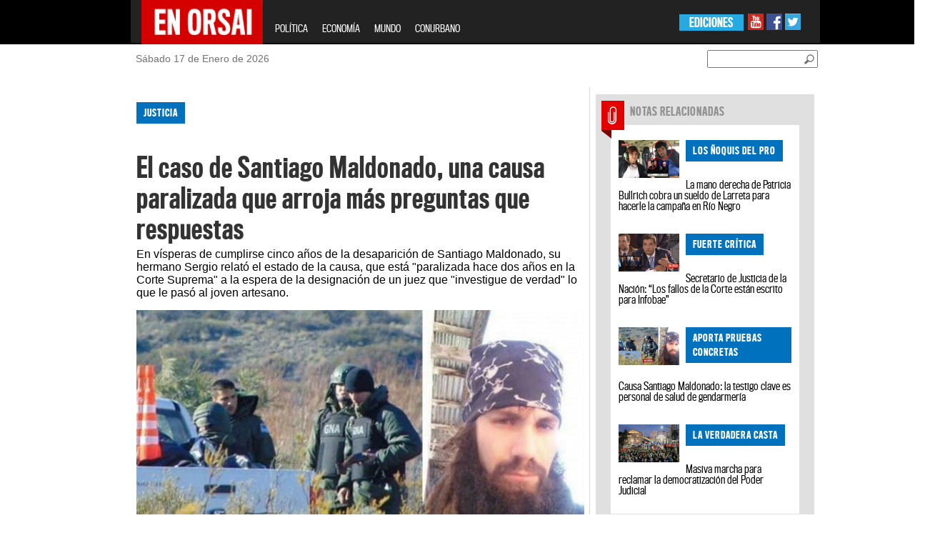

--- FILE ---
content_type: text/html; charset=UTF-8
request_url: https://www.enorsai.com.ar/politica-nota-36799-el-caso-de-santiago-maldonado--una-causa-paralizada-que-arroja-mas-preguntas-que-respuestas.html
body_size: 113476
content:
<!DOCTYPE html PUBLIC "-//W3C//DTD XHTML 1.0 Transitional//EN" "http://www.w3.org/TR/xhtml1/DTD/xhtml1-transitional.dtd">
<html xmlns="http://www.w3.org/1999/xhtml" xml:lang="en" lang="en" xmlns:fb="http://www.facebook.com/2008/fbml">
<head>
    <!-- Google Tag Manager --> 
    <script>(function(w,d,s,l,i){w[l]=w[l]||[];w[l].push({'gtm.start': 
    new Date().getTime(),event:'gtm.js'});var f=d.getElementsByTagName(s)[0], 
    j=d.createElement(s),dl=l!='dataLayer'?'&l='+l:'';j.async=true;j.src= 
    'https://www.googletagmanager.com/gtm.js?id='+i+dl;f.parentNode.insertBefore(j,f); 
    })(window,document,'script','dataLayer','GTM-TK3XGD46');</script> 
    <!-- End Google Tag Manager -->
    
    <meta http-equiv="Content-Type" content="text/html; charset=utf-8" />
    <meta name="robots" content="index, follow" />
		
	<meta name="LANGUAGE" content="es" />
	<meta name="DISTRIBUTION" content="Global" />
	<meta name="ROBOTS" content="all" />
	<meta name="AUTHOR" content="enorsai.com.ar" />
	<meta name="classification" content="noticias, información, videos, diario, newspaper" />
	<meta name="Googlebot" content="all" />
	<meta name="GENERATOR" content="enorsai.com.ar" />
	<meta name="SUBJECT" content="enorsai.com.ar" />
	<meta name="viewport" content="width=device-width, initial-scale=1">
    <meta name="og:title" content="El caso de Santiago Maldonado, una causa paralizada que arroja más preguntas que respuestas" />
<meta name="og:description" content="En vísperas de cumplirse cinco años de la desaparición de Santiago Maldonado, su hermano Sergio relató el estado de la causa, que está “paralizada hace dos años en la Corte Suprema” a la espera de la designación de un juez que “investigue de verdad”" />
<meta name="og:image" content="https://www.enorsai.com.ar/upload/news/app_name/62e6f91b1c7ee_crop.jpg" />
<meta name="KEYWORDS" content="Santiago Maldonado" />
<meta name="DESCRIPTION" content="En vísperas de cumplirse cinco años de la desaparición de Santiago Maldonado, su hermano Sergio relató el estado de la causa, que está “paralizada hace dos años en la Corte Suprema” a la espera de la designación de un juez que “investigue de verdad” lo que le pasó al joven artesano." />
<meta name="TITLE" content="El caso de Santiago Maldonado, una causa paralizada que arroja más preguntas que respuestas" />    <title>El caso de Santiago Maldonado, una causa paralizada que arroja más preguntas que respuestas</title>	
	<meta property="og:url" content="https://www.enorsai.com.ar/politica-nota-36799-el-caso-de-santiago-maldonado--una-causa-paralizada-que-arroja-mas-preguntas-que-respuestas.html" /><meta property="og:type" content="website" /><meta property="og:title" content="El caso de Santiago Maldonado, una causa paralizada que arroja más preguntas que respuestas" /><meta property="og:description" content="En vísperas de cumplirse cinco años de la desaparición de Santiago Maldonado, su hermano Sergio relató el estado de la causa, que está “paralizada hace dos años en la Corte Suprema” a la espera de la designación de un juez que “investigue de verdad” lo que le pasó al joven artesano." /><meta property="og:image" content="https://www.enorsai.com.ar/upload/news/app_name/62e6f91b1c7ee_crop.jpg" /><meta name="twitter:card" content="photo" /><meta name="twitter:site" content="@EnOrsai" /><meta name="twitter:title" content="El caso de Santiago Maldonado, una causa paralizada que arroja más preguntas que respuestas" /><meta name="twitter:description" content="En vísperas de cumplirse cinco años de la desaparición de Santiago Maldonado, su hermano Sergio relató el estado de la causa, que está “paralizada hace dos años en la Corte Suprema” a la espera de la designación de un juez que “investigue de verdad” lo que le pasó al joven artesano." /><meta name="twitter:image" content="https://www.enorsai.com.ar/upload/news/app_name/62e6f91b1c7ee_crop.jpg" />	
	
    <link rel="shortcut icon" type="image/x-icon" href="https://www.enorsai.com.ar/skins/enorsai/enorsai/images/favicon.ico" />
	
       <link href="https://www.enorsai.com.ar/skins/enorsai/enorsai/tipografias.css?v=3" media="screen" rel="stylesheet" type="text/css" />
<link href="https://www.enorsai.com.ar/skins/enorsai/enorsai/secciones.css?v=4" media="screen" rel="stylesheet" type="text/css" />
<link href="https://www.enorsai.com.ar/skins/enorsai/enorsai/reset.css?v=3" media="screen" rel="stylesheet" type="text/css" />
<link href="https://www.enorsai.com.ar/skins/enorsai/enorsai/colorbox/colorbox.css?v=3" media="screen" rel="stylesheet" type="text/css" />
<link href="https://www.enorsai.com.ar/skins/enorsai/enorsai/style_sociales.css?v=3" media="screen" rel="stylesheet" type="text/css" />
<link href="https://www.enorsai.com.ar/skins/enorsai/enorsai/home.css?v=14" media="screen" rel="stylesheet" type="text/css" />
<link href="https://www.enorsai.com.ar/skins/enorsai/enorsai/header_footer.css?v=5" media="screen" rel="stylesheet" type="text/css" />
<link href="https://www.enorsai.com.ar/skins/enorsai/enorsai/bootstrap.css?v=3" media="screen" rel="stylesheet" type="text/css" />
<link href="https://www.enorsai.com.ar/upload/news/app_name/62e6f91b1c7ee_crop.jpg" rel="image_src" />
<link href="https://www.enorsai.com.ar/politica/36799-el-caso-de-santiago-maldonado--una-causa-paralizada-que-arroja-mas-preguntas-que-respuestas.html" rel="canonical" /><script type="text/javascript" src="https://www.enorsai.com.ar/js/jquery/jquery-1.9.1.min.js"></script>
<script type="text/javascript" src="https://www.enorsai.com.ar/js/tomato/namespace.js"></script>
<script type="text/javascript" src="https://www.enorsai.com.ar/js/jquery.popupWindow.js"></script>
<script type="text/javascript" src="https://www.enorsai.com.ar/js/jquery.jqprint.js"></script>
<script type="text/javascript" src="https://www.enorsai.com.ar/js/swfobject/swfobject1.5.js"></script>
<script type="text/javascript" src="https://www.enorsai.com.ar/js/waypoints.js"></script>
<script type="text/javascript" src="https://www.enorsai.com.ar/js/tomato/core/widget.loader.js"></script>
<script type="text/javascript" src="https://www.enorsai.com.ar/js/jquery.json/jquery.json.min.js"></script>
<script type="text/javascript" src="https://www.enorsai.com.ar/js/jquery.ajaxq/jquery.ajaxq.min.js"></script>
<script type="text/javascript" src="https://www.enorsai.com.ar/js/jquery.blinds/jquery.blinds-0.9.js"></script>
<script type="text/javascript" src="https://www.enorsai.com.ar/js/modernizr.custom.js"></script>
<script type="text/javascript" src="https://www.enorsai.com.ar/js/multimedia.functions.js?v=1"></script>
<script type="text/javascript" src="https://www.enorsai.com.ar/js/jquery.colorbox.v1.5.4.js"></script>
<script type="text/javascript" src="https://www.enorsai.com.ar/js/gallery.enorsai.js"></script>
<script type="text/javascript" src="https://www.enorsai.com.ar/js/jquery.slider/jquery.anythingslider.js"></script>
<script type="text/javascript" src="https://www.enorsai.com.ar/js/jquery.ui/jquery.ui.core.js"></script>
<script type="text/javascript" src="https://www.enorsai.com.ar/js/jquery.ui/jquery.ui.widget.js"></script>
<script type="text/javascript" src="https://www.enorsai.com.ar/js/jquery.ui/jquery.ui.rcarousel.js"></script>
<script type="text/javascript" src="https://www.enorsai.com.ar/js/jquery.idTabs/jquery.idTabs.min.js"></script>
<script type="text/javascript" src="https://www.enorsai.com.ar/js/jquery.lightbox/jquery.lightbox-0.5.min.js"></script>
<script type="text/javascript" src="https://www.enorsai.com.ar/js/bootstrap/bootstrap.js"></script>	
	<script type="text/javascript">
	$(document).ready(function(){
		window.fbAsyncInit = function(){
		FB.init({
		    appId: '', status: true, cookie: true, xfbml: true }); 
		};
		(function(d, debug){var js, id = 'facebook-jssdk', ref = d.getElementsByTagName('script')[0];if   (d.getElementById(id)) {return;}js = d.createElement('script'); js.id = id; js.async = true;js.src = "//connect.facebook.net/en_US/all" + (debug ? "/debug" : "") + ".js";ref.parentNode.insertBefore(js, ref);}(document, /*debug*/ false));
		
	});
	
	//<![CDATA[
	Tomato.Core.Widget.Loader.baseUrl = 'https://www.enorsai.com.ar';    
	//]]>
	</script>
    <script>
		$(document).ready(function() {
			var s = $(".sticker");
			if (s.length > 0) {
				var pos = s.position();
				$(window).scroll(function() {
					var windowpos = $(window).scrollTop();
					if (windowpos >= pos.top) {
						s.addClass("stick");
					} else {
						s.removeClass("stick");
					}
				});
			}
		});
	</script>
</head>
<style>
.grid_8{
	border-left: 1px solid #E0E0E0;
	margin-left: 0;
	padding-left:10px;
}
</style>
<body>

<!-- Google Tag Manager (noscript) --> 
<noscript><iframe src="https://www.googletagmanager.com/ns.html?id=GTM-TK3XGD46" 
height="0" width="0" style="display:none;visibility:hidden"></iframe></noscript> 
<!-- End Google Tag Manager (noscript) --> 

	<div id="fb-root"></div>
	<script>(function(d, s, id) {
	  var js, fjs = d.getElementsByTagName(s)[0];
	  if (d.getElementById(id)) return;
	  js = d.createElement(s); js.id = id;
	  js.src = "//connect.facebook.net/es_ES/all.js#xfbml=1";
	  fjs.parentNode.insertBefore(js, fjs);
	}(document, 'script', 'facebook-jssdk'));</script>
	
	<div id="farouter">
		<div id="wrapper">
			<div id="header">
				<style>


    .navbar-fixed-top{
        position: relative; /* this can also be static */
    }
    .navbar-header{
        height:60px;
    }

</style>
		<div id="header" class="row">
					<header class="col-lg-24" >
                        <nav class="navbar navbar-inverse navbar-fixed-top col-lg-14 col-lg-offset-5 col-sm-24 col-md-24">
                            <div class="container-fluid" >
                                <div class="navbar-header">
                                    <button type="button" class="navbar-toggle collapsed" data-toggle="collapse" data-target="#bs-example-navbar-collapse-1">
                                        <span class="sr-only">Toggle navigation</span>
                                        <span class="icon-bar"></span>
                                        <span class="icon-bar"></span>
                                        <span class="icon-bar"></span>
                                    </button>
                                    <a class="navbar-brand" href="/"><img width="170" height="63" style="margin-top: -16px" src="https://www.enorsai.com.ar/skins/enorsai/enorsai/images/enorsai.jpg"></a>
                                </div>
                                <div class="collapse navbar-collapse" id="bs-example-navbar-collapse-1">
                                    <ul class="nav navbar-nav mob-menu">
											<li><a href="/politica">POLÍTICA</a></li>
											<li><a href="/economia">ECONOMÍA</a></li>
											<!-- <li><a href="/opinion">OPINIÓN</a></li>-->
											<li><a href="/mundo">MUNDO</a></li>
											<!-- <li><a href="/record">RÉCORD</a></li>
											<li><a href="/sociedad">SOCIEDAD</a></li>
											<li><a href="/el-show">EL SHOW</a></li> -->
											<li><a href="/conurbano">CONURBANO</a></li>
                                    </ul>
                                    <div class="redes-sociales hidden-xs hidden-sm">
                                        <a target="_blank" href="https://www.youtube.com/channel/UCbcXxcMLG3lwuH-JxcOC6-w"><img src="https://www.enorsai.com.ar/skins/enorsai/enorsai/images/youtube.jpg"></a>
                                        <a target="_blank" href="https://www.facebook.com/EnOrsai/"><img src="https://www.enorsai.com.ar/skins/enorsai/enorsai/images/facebook.jpg"></a>
                                        <a target="_blank" href="https://twitter.com/EnOrsai"><img src="https://www.enorsai.com.ar/skins/enorsai/enorsai/images/twitter.jpg"></a>
                                    </div>
                                    <div class="ediciones hidden-xs hidden-sm">
                                        <ul>
                                            <li><a href="#">EDICIONES</a>
                                                <ul>
                                                    <li><a href="#" target="_blank">OESTE</a>
                                                        <ul class="sub2-menu">
                                                            <li><a target="_blank" href="http://moron.enorsai.com.ar/">MORÓN</a></li>
															<li><a target="_blank" href="http://moreno.enorsai.com.ar/">MORENO</a></li>
															<li><a target="_blank" href="http://hurlingham.enorsai.com.ar/">HURLINGHAM</a></li>
															<li><a target="_blank" href="http://ituzaingo.enorsai.com.ar/">ITUZAINGÓ</a></li>
															<!-- <li><a href="#">ALTE. BROWN</a></li> -->
															<li><a target="_blank" href="http://lamatanza.enorsai.com.ar/">LA MATANZA</a></li>
															<!-- <li><a href="#">MERLO</a></li> -->
                                                        </ul>
                                                    </li>
                                                </ul>
                                            </li>
                                        </ul>
                                    </div>
                                </div><!-- /.navbar-collapse -->

                            </div><!-- /.container-fluid -->
                        </nav>
					</header>
					<div class="header-bajada">
						<div class="container_24 row">
							<div class="grid_24 col-lg-14 col-lg-offset-5">
								<div class="grid_8 col-lg-12 col-md-6 col-sm-6">
									<div class="fecha">
										<p><span id="date">Sábado 17 de Enero de 2026</span></p>	
									</div>
								</div>
								<div class="buscador grid_5  col-lg-12 col-md-6 col-sm-6" id="busqueda">
									<div class="busqueda02" id="busqueda02">
										<input id="newsSearchBoxKeyword" style="margin-top:8px" placeholder="">
										<a href="#" id="btn-buscar" class="btn_buscar"><img id="newsSearchBoxButton" style="margin-top:8px" src="https://www.enorsai.com.ar/skins/enorsai/enorsai/images/btn_buscador.png"></a>
									</div>
								</div>
							
							</div>
						</div>
					</div>
				</div>	
				<!-- end header -->

<script type="text/javascript">
$(document).ready(function() {
	var url = '/news/search';
	$('#newsSearchBoxKeyword').keypress(function(e) {
		if (e.which == 13) {
			document.location.href = url + '?q=' + $('#newsSearchBoxKeyword').val();
		}
	});
	
	$('#newsSearchBoxButton').bind('click', function() {
		document.location.href = url + '?q=' + $('#newsSearchBoxKeyword').val();
	});	
});
</script>

			</div>
			<div id="container" class="container_24 col-lg-14 col-lg-offset-5  col-sm-24">
				<div class="row" id="container_1"><div class="col-xs-24 col-sm-16" id="container_2"><div class="widget" id="container_2_1"><div style="">
	   <div id="banner_izq01" class="sticker hidden-xs">
		<div id="banner_izq">
			<script async src="//pagead2.googlesyndication.com/pagead/js/adsbygoogle.js"></script>
			<!-- Home Lateral Izquierda -->
			<ins class="adsbygoogle"
				 style="display:inline-block;width:160px;height:600px"
				 data-ad-client="ca-pub-4752140447303736"
				 data-ad-slot="8811961006"></ins>
			<script>
			(adsbygoogle = window.adsbygoogle || []).push({});
			</script>
		</div>
		</div></div>
</div><div class="widget" id="container_2_2"><div style="">
	   <div id="banner_der01" class="sticker hidden-xs">
			<div id="banner_der">
				<script async src="//pagead2.googlesyndication.com/pagead/js/adsbygoogle.js"></script>
				<!-- Home Lateral Derecha -->
				<ins class="adsbygoogle"
					 style="display:inline-block;width:120px;height:600px"
					 data-ad-client="ca-pub-4752140447303736"
					 data-ad-slot="1009492609"></ins>
				<script>
				(adsbygoogle = window.adsbygoogle || []).push({});
				</script>
			</div>
		</div></div>
</div>
<script>
var articleId = '36799';
var urlArticle = '/politica/36799-el-caso-de-santiago-maldonado--una-causa-paralizada-que-arroja-mas-preguntas-que-respuestas.html';
</script>
<section class="nota clearfix" rel="36799">
	<div class="nota-superior">
		<div class="volanta categoria_politica">JUSTICIA</div>
		<h2>El caso de Santiago Maldonado, una causa paralizada que arroja más preguntas que respuestas</h2>
		<p class="bajada">En vísperas de cumplirse cinco años de la desaparición de Santiago Maldonado, su hermano Sergio relató el estado de la causa, que está "paralizada hace dos años en la Corte Suprema" a la espera de la designación de un juez que "investigue de verdad" lo que le pasó al joven artesano.</p>
					<div id="cuerpo_nota_foto">
											<img alt="El caso de Santiago Maldonado, una causa paralizada que arroja más preguntas que respuestas" title="El caso de Santiago Maldonado, una causa paralizada que arroja más preguntas que respuestas" src="https://www.enorsai.com.ar/upload/news/app_name/62e6f91b1c7ee_crop.jpg">
										</div>
				<p></p>
				<p> Domingo 31 de julio de 2022 | 18:46</p>
	</div>
	<div class="row">
			<div class="col-xs-24">
									<ul class="snet-nota-list">
						
						<li >
							<a class=""  onclick="rsCompartirNota(this);return false" href="https://www.facebook.com/sharer/sharer.php?u=https://www.enorsai.com.ar/politica/36799-nota.html"><img src="/skins/enorsai/enorsai/images/redes/f.png" /></a>
						<li>
						<li>
							<a class="" onclick="rsCompartirNota(this);return false" href="https://twitter.com/share?text=El+caso+de+Santiago+Maldonado%2C+una+causa+paralizada+que+arroja+m%C3%A1s+preguntas+que+respuestas&url=https://www.enorsai.com.ar/politica/36799-nota.html"><img src="/skins/enorsai/enorsai/images/redes/tw.png" /></a>
						<li>
						<li>
							<a class="" onclick="rsCompartirNota(this);return false" href="https://plus.google.com/share?url=https://www.enorsai.com.ar/politica/36799-nota.html"><img src="/skins/enorsai/enorsai/images/redes/g.png" /></a>
						<li>
						<li class="hidden-lg hidden-sm">
							<a href="whatsapp://send?text=El+caso+de+Santiago+Maldonado%2C+una+causa+paralizada+que+arroja+m%C3%A1s+preguntas+que+respuestas+https%3A%2F%2Fwww.enorsai.com.ar%2Fpolitica%2F36799-nota.html" class="" ><img src="/skins/enorsai/enorsai/images/redes/w.png" /></a>
						<li>
						<li class="hidden-lg hidden-sm">
							<a class="" href="https://telegram.me/share/url?url=El+caso+de+Santiago+Maldonado%2C+una+causa+paralizada+que+arroja+m%C3%A1s+preguntas+que+respuestas+https%3A%2F%2Fwww.enorsai.com.ar%2Fpolitica%2F36799-nota.html" ><img src="/skins/enorsai/enorsai/images/redes/t.png" /></a>
						<li>
					</ul>
			</div>
	</div>
	<div class="nota-texto">
		
		<p><strong><i>(Por Laura Pomilio)</i></strong> "No se hizo nada, la causa está paralizada en la Corte desde marzo de 2020, a la espera de que se investigue como 'desaparición forzada' y que se designe otro juez", afirmó en declaraciones a Télam Sergio Maldonado en referencia a la causa que investiga la muerte de su hermano, quien fue hallado sin vida luego de haber estado 78 días desaparecido tras una represión ejecutada en agosto de 2017 en Chubut por agentes de la Gendarmería.</p>
<p><strong>A la fecha, el expediente "no tiene culpables ni responsables condenados".</strong></p>
<p>Sergio Maldonado se refirió además a la última presentación efectuada en octubre pasado frente al máximo tribunal, y en la que se reclamó la designación de un nuevo juez que "investigue de verdad", ante la falta de celeridad en la resolución del expediente a cargo del magistrado Gustavo Lleral.</p>
<p>"A Lleral ya lo recusamos cuatro veces, no reconstruyó siquiera lo que pasó ese 1° de agosto de 2017, apelamos para que se designe a otro juez, él se agarra de eso para decir 'No voy a hacer nada hasta que no resuelvan qué van a hacer conmigo, no puedo hacer algo distinto porque yo ya dí mi fallo' ", sostuvo Maldonado.</p>
<p>Lleral había cerrado la causa en noviembre de 2018, luego de dictaminar el ahogamiento como causa de muerte del joven y de eximir de responsabilidad al gendarme imputado Emmanuel Echazú, que integró el operativo represivo en la comunidad Pu Lof aquel 1° agosto de 2017.</p>
<p>"El no tomarle declaración a la nueva testigo, por ejemplo, es una muestra más de la falta de compromiso con la causa y, también, una bajada de línea o una forma de amedrentamiento al resto de las personas que quieran declarar", refirió Maldonado acerca de la reciente declaración de una integrante del personal de salud de Gendarmería del Escuadrón 36 de Esquel.</p>
<p>Sergio señaló que la testigo, de identidad reservada, declaró por cuatro horas frente al fiscal federal de esa ciudad, Federico Baquioni, a quien relató que al día siguiente de la represión en la Pu Lof "asistieron a su consultorio Dávila Felipe y Jorge Espejo", comentando que "habían detenido en la zona del campo de Benetton" a una persona a la cual se referían como "el hippie".</p>
<p>En una publicación reciente en sus redes sociales, Maldonado expuso que la testigo, en su declaración a Baquioni, refirió haber escuchado que "Ahumadita se había mandado la cagada del siglo" y que al parecer "Chuqui (apodo con el que identifican al segundo jefe del escuadrón 36, Juan Pablo Escola), había dado la orden y Ahumada la había ejecutado".</p>
<p>"Conocemos a otras personas que pueden aportar un montón de información para seguir sumando y destrabar esto, pero ¿cómo hacemos para seguir volcando testimonios si no hay un juez que investigue?", cuestionó Sergio.</p>
<p>Además, el hermano de Santiago Maldonado recordó la multiplicidad de irregularidades que se dieron durante la investigación: libros de actuación de Gendarmería adulterados, grabaciones incompletas del operativo, la quema de evidencia, el espionaje ilegal de celulares a su familia y la falta de análisis de las contradicciones que surgen de las declaraciones testimoniales que dieron los gendarmes, entre otras.</p>
<p>Tampoco puede hacerse a un lado "la paradoja" de que el cuerpo sin vida de Santiago haya aparecido el 17 de octubre de 2017, en el río Chubut, 400 metros río arriba de donde fue visto por última vez, en el mismo lugar donde más de 400 efectivos de las distintas fuerzas de seguridad –con helicópteros, drones y perros rastreadores– no habían encontrado nada.</p>
<p>Asimismo, no se puede entender la desaparición y muerte del joven sin ubicarlas en el contexto de la represión violenta que implicó la persecución a balazos de goma a los miembros de la Pu Lof, y de un contexto más amplio y de larga data vinculado al acceso al territorio de los pueblos indígenas de la Patagonia.</p>
<p>En este sentido, el director de Justicia y Seguridad del Centro de Estudios Legales y Sociales (Cels), Manuel Tufró, señaló que no se cumplen los derechos que se han reconocido en la Constitución y en diferentes leyes de que los pueblos tienen que acceder a sus tierras ancestrales, y que "los Gobiernos provinciales y muchos intereses privados obstaculizan esta posibilidad de acceso".</p>
<p>A su vez, Tufró remarcó a esta agencia que "la desaparición y muerte de Maldonado se dio en el contexto de un plan implementado" por el Gobierno de Mauricio Macri para "reprimir a la comunidad mapuche".</p>
<p>"El Gobierno anterior, a pedido explícito de la Sociedad Rural de la Patagonia, avanzó con un plan represivo que implicaba, entre otras cosas, desplegar a las fuerzas federales y realizar prácticas de inteligencia ilegales para espiar a estas comunidades", señaló.</p>
<p>Asimismo, Tufró hizo referencia a investigaciones posteriores sobre cómo se actuó durante el operativo represivo, como la realizada por la Procuración contra la Violencia Institucional (Procuvin) e incluso una revisión que hizo el propio Ministerio de Seguridad, ya bajo otra gestión, que arrojaron que "ese día hubo un montón de irregularidades y situaciones de violencia excesiva".</p>
<p>"Los gendarmes que entraron ahí no estaban preparados ni entrenados para lidiar con situaciones de conflicto social, hubo problemas en el diseño y en la ejecución totalmente violenta del operativo", indicó.</p>
<p>Tufró expresó la necesidad de que la investigación judicial pueda avanzar en reconstruir estos aspectos para "poder determinar las responsabilidades que les competen a los gendarmes pero, sobre todo, a quienes ordenaron e implementaron el operativo".</p>
<p>En tanto, cuando Sergio Maldonado dice que "no se hizo nada" se refiere a lo que fue expedido en septiembre de 2019 a través del fallo de la Cámara de Casación Penal sobre cuatro puntos del informe pericial que debían ser explicados y ampliados, pero que aún no fueron investigados.</p>
<p>Esos cuatro puntos clave son: la data de la muerte, la presencia de polen adherido en las ropas, el informe sobre la identificación de algas, que es relevante para el diagnóstico de muerte por sumersión, y la peritación del bastón y los billetes hallados junto al cuerpo para determinar el tiempo que permanecieron sumergidos.</p>
<p>Maldonado sostuvo que "pasa el tiempo y nos alejamos cada vez más de la verdad, se van perdiendo pruebas, no sabemos dónde están las pertenencias de Santiago para analizarlas, si las cuidaron", y agregó que "si el propio juez rompió la cadena de custodia del DNI, no me quiero imaginar dónde deben estar tiradas todas las cosas".</p>
<p>"Es una cadena de responsabilidades que ninguno quiere investigar porque ahí la responsabilidad abarca hasta al propio Poder Judicial", sentenció.</p>
<p>Santiago hubiera cumplido 33 años este 25 de julio. A cinco años de su muerte sobran dudas y faltan respuestas.</p>
<p>Mañana desde las 17, en la quinta conmemoración de su desaparición, la familia y amigos, junto a organismos de derechos humanos y organizaciones sociales, se concentrarán en Plaza de Mayo para reclamar, una vez más, justicia y verdad. (Télam)</p>	</div>
	<div class="nota-compartir">
				
				<a href="https://www.facebook.com/sharer/sharer.php?u=https://www.enorsai.com.ar/politica/36799-el-caso-de-santiago-maldonado--una-causa-paralizada-que-arroja-mas-preguntas-que-respuestas.html" class="btnShare"><img src="https://www.enorsai.com.ar/skins/enorsai/enorsai/images/nota-face.png" alt="Comparte en Facebook" title="Comparte en Facebook"></a>
		<a href="http://twitter.com/home?status=El caso de Santiago Maldonado, una causa paralizada que arroja más preguntas que respuestas+https%3A%2F%2Fwww.enorsai.com.ar%2Fpolitica%2F36799-el-caso-de-santiago-maldonado--una-causa-paralizada-que-arroja-mas-preguntas-que-respuestas.html" id="ref_tw" onclick="javascript:window.open(this.href, '', 'menubar=no,toolbar=no,resizable=no,scrollbars=no,height=400,width=600');return false;"><img src="https://www.enorsai.com.ar/skins/enorsai/enorsai/images/nota-twitter.png" alt="Comparte en Twitter" title="Comparte en Twitter"/></a>
		<a href="https://plus.google.com/share?url=https%3A%2F%2Fwww.enorsai.com.ar%2Fpolitica%2F36799-el-caso-de-santiago-maldonado--una-causa-paralizada-que-arroja-mas-preguntas-que-respuestas.html" id="ref_gp" onclick="javascript:window.open(this.href, '', 'menubar=no,toolbar=no,resizable=no,scrollbars=no,height=400,width=600');return false"><img src="https://www.enorsai.com.ar/skins/enorsai/enorsai/images/nota-googleplus.png" alt="Comparte en Google+" title="Comparte en Google+"/></a>
		<a class="mail" href="/news/article/email/36799"><img src="https://www.enorsai.com.ar/skins/enorsai/enorsai/images/nota-enviar.png" alt="Enviar a un amigo" title="Enviar a un amigo"></a>
		<a class="print" href="#"><img src="https://www.enorsai.com.ar/skins/enorsai/enorsai/images/nota-imprimir.png" alt="Imprimir esta nota" title="Imprimir esta nota"></a>
	</div>
	<!-- This contains the hidden content for inline calls gallery popup -->
	<div style='display:none'>
		<div id='inline_example1' style='padding:10px; background:#fff;'>
		
		</div>
	</div>
</section>
<script type="text/javascript">
function postToFeed(title, desc, url, image){
	var obj = {method: 'share', link: url, picture: image, name: title, description: desc};
	function callback(response){}
	FB.ui(obj, callback);
}

function print(){

			var divContents = $(".nota-superior").html() + "<br>" + $(".nota-texto").html()  + "<br>" ;
            var printWindow = window.open('', '', 'height=400,width=800');
            printWindow.document.write('<html><head><title></title>');
            printWindow.document.write('</head><body >');
            printWindow.document.write(divContents);
            printWindow.document.write('</body></html>');
            printWindow.document.close();
            printWindow.print();
			
		}

$(document).ready(function(){
	

	$(".print").click(function(evt){
		evt.preventDefault();
		print();
	});
	$(".mail").popupWindow({resizable:false, height:175, width:250, top:200, left:450});
	
	$(".btnShare").popupWindow({resizable:false, height:600, width:800});
    $("[src*='https://www.youtube.com']").addClass("ytb-embed");
});
</script>
<div class="widget" id="container_2_3"><div style="">
	   <div style="">
			<script async src="//pagead2.googlesyndication.com/pagead/js/adsbygoogle.js"></script>
			<!-- Nota 728x90 -->
			<ins class="adsbygoogle"
				 style="display:block"
				 data-ad-client="ca-pub-4752140447303736"
                                 data-ad-format="auto"
				 data-ad-slot="7502815003"></ins>
			<script>
			(adsbygoogle = window.adsbygoogle || []).push({});
			</script>
		</div></div>
</div><div class="widget" id="container_2_4"><div class="t_utility_facebook">
	<div class="fb-comments" data-href="https://www.enorsai.com.ar/politica/36799-el-caso-de-santiago-maldonado--una-causa-paralizada-que-arroja-mas-preguntas-que-respuestas.html" data-width="610" data-num-posts="10"></div>
</div>
</div></div><div class="col-xs-24 col-sm-8" id="container_3"><div class="widget" id="container_3_1"><script>
var mset_id = '';
</script>
<script>

	function getImageYoutube( url, size ) 
	{ 
		if(url === null){ return ""; } 
		size = (size === null) ? "big" : size; 
		var videoid; 
		var resultado; 
		resultado = url.match("[\\?&]v=([^&#]*)");
		videoid = ( resultado === null ) ? url : resultado[1]; 

		if(size == "small"){ 
			return "http://img.youtube.com/vi/"+videoid+"/2.jpg"; 
		}else {
			return "http://img.youtube.com/vi/"+videoid+"/0.jpg";  
		}
	}
	
	function setVideoMultimedia(url,image,div,type)
	{
			var image_url = "";
			
			if (type == "youtube")
				image_url = getImageYoutube(url, "big");
			else
				image_url = image; 
			
			
			var so_es = new SWFObject('/files/player.swf','single','285','248','0');	
			so_es.addParam("allowfullscreen","true");
			so_es.addParam("allowscriptaccess","always");
			so_es.addParam("wmode","opaque");
			so_es.addVariable("file", url);
			so_es.addVariable("image",image_url);
			so_es.addVariable("skin", "/files/beelden.zip");
			so_es.write(div);
	
	
	}

mset_id = '0';
</script>
<!-- <script type="text/javascript" src="http://s7.addthis.com/js/250/addthis_widget.js#pubid=xa-4e2832e6010f0b02"></script> -->
				<div class="" id="boxfiles">
			
						 
								
			

			
			 			 
													  
					<section class="pack-gris-full notas-relacionadas clearfix row col-md-offset-0 col-xs-offset-0 col-lg-offset-0 col-sm-offset-0">
						
												<article class="clearfix col-sm-12 col-xs-24">
														<div class="cartel-seccion cartel_notas-relacionadas">NOTAS RELACIONADAS</div>
																					<img class="img-responsive" src="/upload/news/app_name/629dfe5bc7690_294x184.jpg" />
														<span>
								<div class="volanta categoria_politica">
									los ñoquis del pro								</div>
							</span>
							<h2><a href="/politica/36290-la-mano-derecha-de-patricia-bullrich-cobra-un-sueldo-de-larreta-para-hacerle-la-campana-en-rio-negro.html">La mano derecha de Patricia Bullrich cobra un sueldo de Larreta para hacerle la campaña en Río Negro</a></h2>
						</article>
												<article class="clearfix col-sm-12 col-xs-24">
																					<img class="img-responsive" src="/upload/news/app_name/628ab8e152587_294x184.jpg" />
														<span>
								<div class="volanta categoria_politica">
									fuerte crítica								</div>
							</span>
							<h2><a href="/politica/36162-secretario-de-justicia-de-la-nacion--los-fallos-de-la-corte-estan-escrito-para-infobae.html">Secretario de Justicia de la Nación: “Los fallos de la Corte están escrito para Infobae”</a></h2>
						</article>
												<article class="clearfix col-sm-12 col-xs-24">
																					<img class="img-responsive" src="/upload/news/app_name/627702a63b0f6_294x184.jpg" />
														<span>
								<div class="volanta categoria_politica">
									aporta pruebas concretas								</div>
							</span>
							<h2><a href="/politica/36071-causa-santiago-maldonado--la-testigo-clave-es-personal-de-salud-de-gendarmeria.html">Causa Santiago Maldonado: la testigo clave es personal de salud de gendarmería</a></h2>
						</article>
												<article class="clearfix col-sm-12 col-xs-24">
																					<img class="img-responsive" src="/upload/news/app_name/627503550494e_294x184.jpg" />
														<span>
								<div class="volanta categoria_politica">
									La verdadera casta								</div>
							</span>
							<h2><a href="/politica/36066-masiva-marcha-para-reclamar-la-democratizacion-del-poder-judicial.html">Masiva marcha para reclamar la democratización del Poder Judicial</a></h2>
						</article>
											</section>
					  
					  
					  
					  
					  
					  		    		   
		</div>
		
						<script> $("#boxfiles").show(); </script>
		 		

		<script type="text/javascript">
		      // var index  ;
				$(document).ready(function() {
						
						
					$(".thumbexample" + mset_id)
					.click(function(){
						
						index = $(this).attr("index");
						if (jQuery.trim($("#inline_example1").html()).length == 0)
						{
						
							galleryPhotosPopup(mset_id,'https://www.enorsai.com.ar','inline_example1' ,'example8',true,parseInt(index));
							
					
							
						}
						else
						{	
							$(".epigrafe").hide();
							$("#slideEpigrafe_"+mset_id+"_" + index).show();
							showBox(mset_id , 'https://www.enorsai.com.ar', 'inline_example1' ,'example8', true,parseInt(index))
						}
						
			
					});	
						
						
				});
					
		</script></div><div class="widget" id="container_3_2"><div style="">
	   <div style="margin-bottom:10px;">
		<script async src="//pagead2.googlesyndication.com/pagead/js/adsbygoogle.js"></script>
			<!-- Nota 336x280 -->
			<ins class="adsbygoogle"
				 style="display:block;"
				 data-ad-client="ca-pub-4752140447303736"
				 data-ad-slot="4952974601" data-ad-format="auto" ></ins>
			<script>
			(adsbygoogle = window.adsbygoogle || []).push({});
			</script>
		</div></div>
</div><div class="widget" id="container_3_3"><div class="resumen row">
		<article class="clearfix col-xs-24">
				<img src="https://www.enorsai.com.ar/upload/news/app_name/694402beb62a0_small.jpg" class="img-responsive" />
				<span>
			<div class="volanta categoria_politica">
				FIN DE CICLO			</div>
		</span>
		<h2><a href="/politica/42904-el-peor-ano-del-peronismo--entre-la-fractura-de-cfk-y-axel--y-el-dilema-geopolitico-de-milei.html">El "peor año" del peronismo: entre la fractura de CFK y Axel, y el dilema geopolítico de Milei</a></h2>
	</article>
		<article class="clearfix col-xs-24">
				<img src="https://www.enorsai.com.ar/upload/news/app_name/693d7259f2d07_small.jpg" class="img-responsive" />
				<span>
			<div class="volanta categoria_politica">
				"JUSTICIA" - CORRUPCIÓN			</div>
		</span>
		<h2><a href="/politica/42903-el-fiscal-que-debe-investigar-a-ritondo-tiene-a-su-hijo-asociado-al-circulo-intimo-del-diputado.html">El fiscal que debe investigar a Ritondo tiene a su hijo asociado al círculo íntimo del diputado</a></h2>
	</article>
		<article class="clearfix col-xs-24">
				<img src="https://www.enorsai.com.ar/upload/news/app_name/692ecadedc2b4_small.jpg" class="img-responsive" />
				<span>
			<div class="volanta categoria_politica">
				análisis profundo			</div>
		</span>
		<h2><a href="/politica/42901-diego-genoud--el-partido-militar-de-milei--el-golpe-a-villarruel-y-la-alineacion-con-trump.html">Diego Genoud: El Partido Militar de Milei, el golpe a Villarruel y la alineación con Trump</a></h2>
	</article>
		<article class="clearfix col-xs-24">
				<img src="https://www.enorsai.com.ar/upload/news/app_name/691f097a37331_small.jpg" class="img-responsive" />
				<span>
			<div class="volanta categoria_politica">
				CORRUPCIÓN ARGENTINA			</div>
		</span>
		<h2><a href="/politica/42888-corrupcion-andis-alconada-mon-coimas-karina-milei.html">Corrupción ANDIS: El escándalo de las coimas, droguerías y el "3% a KM"</a></h2>
	</article>
		<article class="clearfix col-xs-24">
				<img src="https://www.enorsai.com.ar/upload/news/app_name/69132e639cb2a_small.jpg" class="img-responsive" />
				<span>
			<div class="volanta categoria_politica">
				Economía argentina			</div>
		</span>
		<h2><a href="/politica/42879-la-luna-de-miel-de-milei-y-la-cgt-docil--la-ofensiva-de-las-reformas.html">La luna de miel de Milei y la CGT dócil: La ofensiva de las reformas</a></h2>
	</article>
		<article class="clearfix col-xs-24">
				<img src="https://www.enorsai.com.ar/upload/news/app_name/690c9d7450dbb_small.jpg" class="img-responsive" />
				<span>
			<div class="volanta categoria_politica">
				TRABAJADORES			</div>
		</span>
		<h2><a href="/politica/42878-la-nueva-cgt-desafia-al-gobierno--no-vamos-a-aceptar-ninguna-reforma-laboral-regresiva.html">La nueva CGT desafía al Gobierno: “No vamos a aceptar ninguna reforma laboral regresiva”</a></h2>
	</article>
		<article class="clearfix col-xs-24">
				<img src="https://www.enorsai.com.ar/upload/news/app_name/69038b88a1d3d_small.png" class="img-responsive" />
				<span>
			<div class="volanta categoria_politica">
				montaje simbólico			</div>
		</span>
		<h2><a href="/politica/42875-los-peligros-y-las-dudas-de-la-ayuda-de-trump-a-milei--segun-alvarez-agis.html">Los peligros y las dudas de la ayuda de Trump a Milei, según Álvarez Agis</a></h2>
	</article>
		<article class="clearfix col-xs-24">
				<img src="https://www.enorsai.com.ar/upload/news/app_name/6900b498b47f3_small.jpg" class="img-responsive" />
				<span>
			<div class="volanta categoria_politica">
				GOBIERNAN PARA RICOS			</div>
		</span>
		<h2><a href="/politica/42874-milei-acelera-la-reforma-laboral--el-plan-que-pone-en-riesgo-derechos-historicos-de-los-trabajadores.html">Milei acelera la reforma laboral: el plan que pone en riesgo derechos históricos de los trabajadores</a></h2>
	</article>
		<article class="clearfix col-xs-24">
				<img src="https://www.enorsai.com.ar/upload/news/app_name/68f76b73059f9_small.jpg" class="img-responsive" />
				<span>
			<div class="volanta categoria_politica">
				Datos importantes			</div>
		</span>
		<h2><a href="/politica/42865-hugo-alconada-mon--la-causa-libra-complica-a-javier-milei-segun-la-justicia-de-estados-unidos.html">Hugo Alconada Mon: La causa Libra complica a Javier Milei según la justicia de Estados Unidos</a></h2>
	</article>
		<article class="clearfix col-xs-24">
				<img src="https://www.enorsai.com.ar/upload/news/app_name/68efbab00a6f9_small.jpg" class="img-responsive" />
				<span>
			<div class="volanta categoria_politica">
				CRISIS ARGENTINA			</div>
		</span>
		<h2><a href="/politica/42863-el-papelon-de-milei-en-washington--sin-acuerdo--sin-respeto-y-con-los-mercados-en-rojo.html">El papelón de Milei en Washington: sin acuerdo, sin respeto y con los mercados en rojo</a></h2>
	</article>
	</div>
</div><div class="widget" id="container_3_4"></div></div></div><div class="row" id="container_4"><div class="widget" id="container_4_1"><div style="">
	   </div>
</div><div class="widget" id="container_4_2"><style>
    .nota02 {
         margin-top: 0px;
     }
</style>

<div class="separador-nota-home"></div></div></div><div class="row" id="container_5"><div class="col-xs-24 col-sm-12" id="container_6"><div class="widget" id="container_6_1"><section class="nota01 clearfix row col-md-offset-0 col-xs-offset-0 col-lg-offset-0 col-sm-offset-0" style="width:100%;">
	
	<figure>
		<a href="/economia/42912-escandalo-nacionalidad-jose-luis-daza-viceministro-economia.html">
			<img border="0" src="/upload/news/app_name/69698499624be_464x275.jpg" class="img-responsive center-block" style="width:100%">
		</a>
		<div class="volanta categoria_economia">
			NUEVO ESCÁNDALO		</div>
	</figure>
	<div class="info-black">
				
				<div class="botones-redes-sociales">  
					<ul class="snet-list">
						<li >
							<a class="botones-redes-sociales -fb"  onclick="rsCompartirNota(this);return false" href="https://www.facebook.com/sharer/sharer.php?u=https://www.enorsai.com.ar/economia/42912-nota.html"><img src="/skins/enorsai/enorsai/images/redes/facebook.jpg?v=1" /></a>
						<li>
						<li>
							<a class="botones-redes-sociales -tw" onclick="rsCompartirNota(this);return false" href="http://www.twitter.com/intent/tweet?url=https://www.enorsai.com.ar/economia/42912-nota.html&text=%C2%BFTrucho%3F+El+escandaloso+secreto+detr%C3%A1s+del+DNI+del+viceministro+de+Caputo+que+el+Gobierno+intenta+ocultar"><img src="/skins/enorsai/enorsai/images/redes/twitter.jpg?v=1" /></a>
						<li>
						<li>
							<a class="botones-redes-sociales -google" onclick="rsCompartirNota(this);return false" href="https://plus.google.com/share?url=https://www.enorsai.com.ar/economia/42912-nota.html"><img src="/skins/enorsai/enorsai/images/redes/google.jpg?v=1" /></a>
						<li>
						<li class="hidden-lg hidden-sm">
							<a href="whatsapp://send?text=%C2%BFTrucho%3F+El+escandaloso+secreto+detr%C3%A1s+del+DNI+del+viceministro+de+Caputo+que+el+Gobierno+intenta+ocultar+https%3A%2F%2Fwww.enorsai.com.ar%2Feconomia%2F42912-nota.html" class="botones-redes-sociales -wsp" ><img src="/skins/enorsai/enorsai/images/redes/whasapp.jpg?v=1" /></a>
						<li>
						<li class="hidden-lg hidden-sm">
							<a class="botones-redes-sociales -tel" href="https://telegram.me/share/url?url=https://www.enorsai.com.ar/economia/42912-nota.html"><img src="/skins/enorsai/enorsai/images/redes/icono-telegram.png?v=1" /></a>
						<li>
					</ul>
				</div>
		
					<h2><a href="/economia/42912-escandalo-nacionalidad-jose-luis-daza-viceministro-economia.html">¿Trucho? El escandaloso secreto detrás del DNI del viceministro de Caputo que el Gobierno intenta ocultar</a></h2>
		<p>"A partir de una investigación de erévnia, se exponen las graves irregularidades en la ciudadanía de José Luis Daza: el segundo de Luis Caputo habría obtenido un DNI argentino 'exprés' violando la Ley 346. Mientras el Renaper bloquea los datos por 'interés nacional',…</p>
	</div>
	
</section>
</div></div><div class="col-xs-24 col-sm-12" id="container_7"><div class="widget" id="container_7_1"><section class="nota02 clearfix">
				<div class="row col-md-offset-0 col-xs-offset-0 col-lg-offset-0 col-sm-offset-0">
			<article class="col-sm-12 col-xs-24">
			<figure>
				<a href="/tech/42911-celulares-xiaomi-argentina-modelos-precios.html">
					<img border="0" src="/upload/news/app_name/69696fdc77dbe_216x138.JPG" class="img-responsive" />
				</a>
				<div class="volanta categoria_tech">
					TECNOLOGÍA				</div>
			</figure>
			<div class="msn-01">
								
				<div class="botones-redes-sociales">  
					<ul class="snet-list">
						<li >
							<a class="botones-redes-sociales -fb"  onclick="rsCompartirNota(this);return false" href="https://www.facebook.com/sharer/sharer.php?u=https://www.enorsai.com.ar/tech/42911-nota.html"><img src="/skins/enorsai/enorsai/images/redes/facebook.jpg?v=1" /></a>
						<li>
						<li>
							<a class="botones-redes-sociales -tw" onclick="rsCompartirNota(this);return false" href="http://www.twitter.com/intent/tweet?url=https://www.enorsai.com.ar/tech/42911-nota.html&text=Celulares+Xiaomi+en+Argentina%3A+por+qu%C3%A9+se+volver%C3%A1n+una+de+las+marcas+favoritas+en+2026"><img src="/skins/enorsai/enorsai/images/redes/twitter.jpg?v=1" /></a>
						<li>
						<li>
							<a class="botones-redes-sociales -google" onclick="rsCompartirNota(this);return false" href="https://plus.google.com/share?url=https://www.enorsai.com.ar/tech/42911-nota.html"><img src="/skins/enorsai/enorsai/images/redes/google.jpg?v=1" /></a>
						<li>
						<li class="hidden-lg hidden-sm">
							<a href="whatsapp://send?text=Celulares+Xiaomi+en+Argentina%3A+por+qu%C3%A9+se+volver%C3%A1n+una+de+las+marcas+favoritas+en+2026+https%3A%2F%2Fwww.enorsai.com.ar%2Ftech%2F42911-nota.html" class="botones-redes-sociales -wsp" ><img src="/skins/enorsai/enorsai/images/redes/whasapp.jpg?v=1" /></a>
						<li>
						<li class="hidden-lg hidden-sm">
							<a class="botones-redes-sociales -tel" href="https://telegram.me/share/url?url=https://www.enorsai.com.ar/tech/42911-nota.html"><img src="/skins/enorsai/enorsai/images/redes/icono-telegram.png?v=1" /></a>
						<li>
					</ul>
				</div>
		
				
			</div>
			<div class="clearfix"></div>
			<h2><a href="/tech/42911-celulares-xiaomi-argentina-modelos-precios.html">Celulares Xiaomi en Argentina: por qué se volverán una de las marcas favoritas en 2026</a></h2>
		</article>
						<article class="col-sm-12 col-xs-24">
			<figure>
				<a href="/tech/42910-agencia-link-building-autoridad-seo.html">
					<img border="0" src="/upload/news/app_name/69681124d34bd_216x138.jpg" class="img-responsive" />
				</a>
				<div class="volanta categoria_tech">
					SEO				</div>
			</figure>
			<div class="msn-01">
								
				<div class="botones-redes-sociales">  
					<ul class="snet-list">
						<li >
							<a class="botones-redes-sociales -fb"  onclick="rsCompartirNota(this);return false" href="https://www.facebook.com/sharer/sharer.php?u=https://www.enorsai.com.ar/tech/42910-nota.html"><img src="/skins/enorsai/enorsai/images/redes/facebook.jpg?v=1" /></a>
						<li>
						<li>
							<a class="botones-redes-sociales -tw" onclick="rsCompartirNota(this);return false" href="http://www.twitter.com/intent/tweet?url=https://www.enorsai.com.ar/tech/42910-nota.html&text=Agencia+link+building%3A+t%C3%A9cnicas+actuales+para+aumentar+la+autoridad+de+tu+web"><img src="/skins/enorsai/enorsai/images/redes/twitter.jpg?v=1" /></a>
						<li>
						<li>
							<a class="botones-redes-sociales -google" onclick="rsCompartirNota(this);return false" href="https://plus.google.com/share?url=https://www.enorsai.com.ar/tech/42910-nota.html"><img src="/skins/enorsai/enorsai/images/redes/google.jpg?v=1" /></a>
						<li>
						<li class="hidden-lg hidden-sm">
							<a href="whatsapp://send?text=Agencia+link+building%3A+t%C3%A9cnicas+actuales+para+aumentar+la+autoridad+de+tu+web+https%3A%2F%2Fwww.enorsai.com.ar%2Ftech%2F42910-nota.html" class="botones-redes-sociales -wsp" ><img src="/skins/enorsai/enorsai/images/redes/whasapp.jpg?v=1" /></a>
						<li>
						<li class="hidden-lg hidden-sm">
							<a class="botones-redes-sociales -tel" href="https://telegram.me/share/url?url=https://www.enorsai.com.ar/tech/42910-nota.html"><img src="/skins/enorsai/enorsai/images/redes/icono-telegram.png?v=1" /></a>
						<li>
					</ul>
				</div>
		
				
			</div>
			<div class="clearfix"></div>
			<h2><a href="/tech/42910-agencia-link-building-autoridad-seo.html">Agencia link building: técnicas actuales para aumentar la autoridad de tu web</a></h2>
		</article>
		</div>
					<div class="row col-md-offset-0 col-xs-offset-0 col-lg-offset-0 col-sm-offset-0">
			<article class="col-sm-12 col-xs-24">
			<figure>
				<a href="/politica/42903-el-fiscal-que-debe-investigar-a-ritondo-tiene-a-su-hijo-asociado-al-circulo-intimo-del-diputado.html">
					<img border="0" src="/upload/news/app_name/693d7259f2d07_216x138.jpg" class="img-responsive" />
				</a>
				<div class="volanta categoria_politica">
					"JUSTICIA" - CORRUPCIÓN				</div>
			</figure>
			<div class="msn-01">
								
				<div class="botones-redes-sociales">  
					<ul class="snet-list">
						<li >
							<a class="botones-redes-sociales -fb"  onclick="rsCompartirNota(this);return false" href="https://www.facebook.com/sharer/sharer.php?u=https://www.enorsai.com.ar/politica/42903-nota.html"><img src="/skins/enorsai/enorsai/images/redes/facebook.jpg?v=1" /></a>
						<li>
						<li>
							<a class="botones-redes-sociales -tw" onclick="rsCompartirNota(this);return false" href="http://www.twitter.com/intent/tweet?url=https://www.enorsai.com.ar/politica/42903-nota.html&text=El+fiscal+que+debe+investigar+a+Ritondo+tiene+a+su+hijo+asociado+al+c%C3%ADrculo+%C3%ADntimo+del+diputado"><img src="/skins/enorsai/enorsai/images/redes/twitter.jpg?v=1" /></a>
						<li>
						<li>
							<a class="botones-redes-sociales -google" onclick="rsCompartirNota(this);return false" href="https://plus.google.com/share?url=https://www.enorsai.com.ar/politica/42903-nota.html"><img src="/skins/enorsai/enorsai/images/redes/google.jpg?v=1" /></a>
						<li>
						<li class="hidden-lg hidden-sm">
							<a href="whatsapp://send?text=El+fiscal+que+debe+investigar+a+Ritondo+tiene+a+su+hijo+asociado+al+c%C3%ADrculo+%C3%ADntimo+del+diputado+https%3A%2F%2Fwww.enorsai.com.ar%2Fpolitica%2F42903-nota.html" class="botones-redes-sociales -wsp" ><img src="/skins/enorsai/enorsai/images/redes/whasapp.jpg?v=1" /></a>
						<li>
						<li class="hidden-lg hidden-sm">
							<a class="botones-redes-sociales -tel" href="https://telegram.me/share/url?url=https://www.enorsai.com.ar/politica/42903-nota.html"><img src="/skins/enorsai/enorsai/images/redes/icono-telegram.png?v=1" /></a>
						<li>
					</ul>
				</div>
		
				
			</div>
			<div class="clearfix"></div>
			<h2><a href="/politica/42903-el-fiscal-que-debe-investigar-a-ritondo-tiene-a-su-hijo-asociado-al-circulo-intimo-del-diputado.html">El fiscal que debe investigar a Ritondo tiene a su hijo asociado al círculo íntimo del diputado</a></h2>
		</article>
						<article class="col-sm-12 col-xs-24">
			<figure>
				<a href="/mundo/42908-trump-groenlandia-imperialismo-recursos.html">
					<img border="0" src="/upload/news/app_name/696666cb4b395_216x138.jpg" class="img-responsive" />
				</a>
				<div class="volanta categoria_mundo">
					Geopolítica				</div>
			</figure>
			<div class="msn-01">
								
				<div class="botones-redes-sociales">  
					<ul class="snet-list">
						<li >
							<a class="botones-redes-sociales -fb"  onclick="rsCompartirNota(this);return false" href="https://www.facebook.com/sharer/sharer.php?u=https://www.enorsai.com.ar/mundo/42908-nota.html"><img src="/skins/enorsai/enorsai/images/redes/facebook.jpg?v=1" /></a>
						<li>
						<li>
							<a class="botones-redes-sociales -tw" onclick="rsCompartirNota(this);return false" href="http://www.twitter.com/intent/tweet?url=https://www.enorsai.com.ar/mundo/42908-nota.html&text=Trump+y+la+obsesi%C3%B3n+por+Groenlandia%3A+el+nuevo+cap%C3%ADtulo+del+imperialismo+%C3%A1rtico"><img src="/skins/enorsai/enorsai/images/redes/twitter.jpg?v=1" /></a>
						<li>
						<li>
							<a class="botones-redes-sociales -google" onclick="rsCompartirNota(this);return false" href="https://plus.google.com/share?url=https://www.enorsai.com.ar/mundo/42908-nota.html"><img src="/skins/enorsai/enorsai/images/redes/google.jpg?v=1" /></a>
						<li>
						<li class="hidden-lg hidden-sm">
							<a href="whatsapp://send?text=Trump+y+la+obsesi%C3%B3n+por+Groenlandia%3A+el+nuevo+cap%C3%ADtulo+del+imperialismo+%C3%A1rtico+https%3A%2F%2Fwww.enorsai.com.ar%2Fmundo%2F42908-nota.html" class="botones-redes-sociales -wsp" ><img src="/skins/enorsai/enorsai/images/redes/whasapp.jpg?v=1" /></a>
						<li>
						<li class="hidden-lg hidden-sm">
							<a class="botones-redes-sociales -tel" href="https://telegram.me/share/url?url=https://www.enorsai.com.ar/mundo/42908-nota.html"><img src="/skins/enorsai/enorsai/images/redes/icono-telegram.png?v=1" /></a>
						<li>
					</ul>
				</div>
		
				
			</div>
			<div class="clearfix"></div>
			<h2><a href="/mundo/42908-trump-groenlandia-imperialismo-recursos.html">Trump y la obsesión por Groenlandia: el nuevo capítulo del imperialismo ártico</a></h2>
		</article>
		</div>
				<div class="clearfix"></div>
</section>
</div></div></div><div class="row" id="container_8"><div class="widget" id="container_8_1"><div style="">
	   <div style="margin-bottom:2px" class="hidden-xssssss">

<script async src="//pagead2.googlesyndication.com/pagead/js/adsbygoogle.js"></script>
		<!-- bannerHomeCentro_1 -->
		<ins class="adsbygoogle"
			 style="display:block"
			 data-ad-client="ca-pub-4752140447303736"
                         data-ad-format="auto"
			 data-ad-slot="4686472609"></ins>
		<script>
		(adsbygoogle = window.adsbygoogle || []).push({});
		</script>


</div></div>
</div><div class="widget" id="container_8_2">

<section class="nota02 clearfix" style="margin-top:10px;margin-left: 10px;margin-right: -30px;">
				<div class="row ">
			<article class="col-sm-4 col-xs-24 mgr">
			<figure numero="0">
				<a href="/economia/42909-apuestas-tenis-carreras-caballos.html">
					<img border="0" src="/upload/news/app_name/6967b395d1389_216x138.jpg" class="img-responsive" />
				</a>
				<div class="volanta categoria_economia" style="font-size:11px">
					ECONOMÍA				</div>
			</figure>
		   <!-- <div class="msn-01">
									
			</div>-->
			<div class="clearfix"></div>
			<h2 class="msn-02"><a href="/economia/42909-apuestas-tenis-carreras-caballos.html">Apuestas en tenis y carreras — casinos digitales</a></h2>
		</article>
				
				<article class="col-sm-4 col-xs-24 mgr">
			<figure numero="1">
				<a href="/mundo/42906-taiana-invasion-venezuela-trump.html">
					<img border="0" src="/upload/news/app_name/695edd8737727_216x138.jpg" class="img-responsive" />
				</a>
				<div class="volanta categoria_mundo" style="font-size:11px">
					Geopolítica				</div>
			</figure>
		   <!-- <div class="msn-01">
									
			</div>-->
			<div class="clearfix"></div>
			<h2 class="msn-02"><a href="/mundo/42906-taiana-invasion-venezuela-trump.html">Jorge Taiana denuncia: "La invasión a Venezuela es una violación brutal del derecho internacional"</a></h2>
		</article>
				
				<article class="col-sm-4 col-xs-24 mgr">
			<figure numero="2">
				<a href="/politica/42901-diego-genoud--el-partido-militar-de-milei--el-golpe-a-villarruel-y-la-alineacion-con-trump.html">
					<img border="0" src="/upload/news/app_name/692ecadedc2b4_216x138.jpg" class="img-responsive" />
				</a>
				<div class="volanta categoria_politica" style="font-size:11px">
					análisis profundo				</div>
			</figure>
		   <!-- <div class="msn-01">
									
			</div>-->
			<div class="clearfix"></div>
			<h2 class="msn-02"><a href="/politica/42901-diego-genoud--el-partido-militar-de-milei--el-golpe-a-villarruel-y-la-alineacion-con-trump.html">Diego Genoud: El Partido Militar de Milei, el golpe a Villarruel y la alineación con Trump</a></h2>
		</article>
				
				<article class="col-sm-4 col-xs-24 mgr">
			<figure numero="3">
				<a href="/sociedad/42897-corrupcion-delito-climatico-saqueo-verde-transparencia.html">
					<img border="0" src="/upload/news/app_name/692847d84327d_216x138.jpg" class="img-responsive" />
				</a>
				<div class="volanta categoria_sociedad" style="font-size:11px">
					MEDIO AMBIENTE				</div>
			</figure>
		   <!-- <div class="msn-01">
									
			</div>-->
			<div class="clearfix"></div>
			<h2 class="msn-02"><a href="/sociedad/42897-corrupcion-delito-climatico-saqueo-verde-transparencia.html">INFORME GLOBAL 2024: La Corrupción como "Delito Climático". Cómo el dinero ilícito anula la lucha ambiental y el financiamiento verde en las Américas.</a></h2>
		</article>
				
				<article class="col-sm-4 col-xs-24 mgr">
			<figure numero="4">
				<a href="/politica/42904-el-peor-ano-del-peronismo--entre-la-fractura-de-cfk-y-axel--y-el-dilema-geopolitico-de-milei.html">
					<img border="0" src="/upload/news/app_name/694402beb62a0_216x138.jpg" class="img-responsive" />
				</a>
				<div class="volanta categoria_politica" style="font-size:11px">
					FIN DE CICLO				</div>
			</figure>
		   <!-- <div class="msn-01">
									
			</div>-->
			<div class="clearfix"></div>
			<h2 class="msn-02"><a href="/politica/42904-el-peor-ano-del-peronismo--entre-la-fractura-de-cfk-y-axel--y-el-dilema-geopolitico-de-milei.html">El "peor año" del peronismo: entre la fractura de CFK y Axel, y el dilema geopolítico de Milei</a></h2>
		</article>
						</div>
		
			<div class="row ">
			<article class="col-sm-4 col-xs-24 mgr">
			<figure numero="0">
				<a href="/economia/42905-chicken-road--mito--estafa-o-verdadera-oportunidad.html">
					<img border="0" src="/upload/news/app_name/695ed76be403d_216x138.jpg" class="img-responsive" />
				</a>
				<div class="volanta categoria_economia" style="font-size:11px">
					ECONOMÍA				</div>
			</figure>
		   <!-- <div class="msn-01">
									
			</div>-->
			<div class="clearfix"></div>
			<h2 class="msn-02"><a href="/economia/42905-chicken-road--mito--estafa-o-verdadera-oportunidad.html">Chicken Road: ¿mito, estafa o verdadera oportunidad?</a></h2>
		</article>
				
				<article class="col-sm-4 col-xs-24 mgr">
			<figure numero="1">
				<a href="/sociedad/42899-pagar-extranjero-seguro.html">
					<img border="0" src="/upload/news/app_name/692a32c57f532_216x138.jpg" class="img-responsive" />
				</a>
				<div class="volanta categoria_sociedad" style="font-size:11px">
					TURISMO				</div>
			</figure>
		   <!-- <div class="msn-01">
									
			</div>-->
			<div class="clearfix"></div>
			<h2 class="msn-02"><a href="/sociedad/42899-pagar-extranjero-seguro.html">Cómo pagar en el extranjero en 2025 de forma segura y económica</a></h2>
		</article>
				
				<article class="col-sm-4 col-xs-24 mgr">
			<figure numero="2">
				<a href="/economia/42898-burbuja-financiera-reservas-negativas-gobernabilidad-caputo-zaiat.html">
					<img border="0" src="/upload/news/app_name/6929c41a4b24d_216x138.jpg" class="img-responsive" />
				</a>
				<div class="volanta categoria_economia" style="font-size:11px">
					DATOS DUROS				</div>
			</figure>
		   <!-- <div class="msn-01">
									
			</div>-->
			<div class="clearfix"></div>
			<h2 class="msn-02"><a href="/economia/42898-burbuja-financiera-reservas-negativas-gobernabilidad-caputo-zaiat.html">ALERTA FINANCIERA EN EL RÍO DE LA PLATA: La "Gobernabilidad" se hunde ante los US$ 16.000 millones de reservas netas negativas. LA BURBUJA.</a></h2>
		</article>
				
				<article class="col-sm-4 col-xs-24 mgr">
			<figure numero="3">
				<a href="/economia/42900-desindustrializacion-argentina-alfredo-zaiat-milei.html">
					<img border="0" src="/upload/news/app_name/692d8ef4e45f7_216x138.jpg" class="img-responsive" />
				</a>
				<div class="volanta categoria_economia" style="font-size:11px">
					Economía argentina				</div>
			</figure>
		   <!-- <div class="msn-01">
									
			</div>-->
			<div class="clearfix"></div>
			<h2 class="msn-02"><a href="/economia/42900-desindustrializacion-argentina-alfredo-zaiat-milei.html">La desindustrialización argentina es un 'loop dramático' que vuelve por cuarta vez (Zaiat)</a></h2>
		</article>
				
				<article class="col-sm-4 col-xs-24 mgr">
			<figure numero="4">
				<a href="/economia/42902-las-mejores-aplicaciones-para-apostar-en-argentina-para-android-e-ios.html">
					<img border="0" src="/upload/news/app_name/693c26ac31de5_216x138.jpg" class="img-responsive" />
				</a>
				<div class="volanta categoria_economia" style="font-size:11px">
					TECH				</div>
			</figure>
		   <!-- <div class="msn-01">
									
			</div>-->
			<div class="clearfix"></div>
			<h2 class="msn-02"><a href="/economia/42902-las-mejores-aplicaciones-para-apostar-en-argentina-para-android-e-ios.html">Las mejores aplicaciones para apostar en Argentina para Android e iOS</a></h2>
		</article>
						</div>
		
		<div class="clearfix"></div>
</section>
</div><div class="widget" id="container_8_3"><section class="columnas-3 clearfix">
	<article>
		<figure>
			<img src="/upload/news/app_name/692ecadedc2b4_294x184.jpg" />
			<div class="volanta categoria_politica">
				análisis profundo			</div>
		</figure>
		<div class="info-black">
			<h2><a href="/politica/42901-diego-genoud--el-partido-militar-de-milei--el-golpe-a-villarruel-y-la-alineacion-con-trump.html">Diego Genoud: El Partido Militar de Milei, el golpe a Villarruel y la alineación con Trump</a></h2>
			<p><p>El periodista Diego Genoud analiza la estrategia de La Libertad Avanza para monopolizar la derecha: la designación de Presti en Defensa como jugada audaz de Karina Milei, el desplazamiento de Bullrich y Villarruel, y la subordinación de la Argentina a la agresiva estrategia geopolítica de Donald Trump.</p></p>
		</div>
	</article>
	<article>
		<figure>
			<img src="/upload/news/app_name/691f097a37331_294x184.jpg" />
			<div class="volanta categoria_politica">
				CORRUPCIÓN ARGENTINA			</div>
		</figure>
		<div class="info-black">
			<h2><a href="/politica/42888-corrupcion-andis-alconada-mon-coimas-karina-milei.html">Corrupción ANDIS: El escándalo de las coimas, droguerías y el "3% a KM"</a></h2>
			<p><p>La justicia avanza sobre un esquema de tres niveles que desvió millones en compras directas de medicamentos para personas con discapacidad. Los cuadernos de un intermediario clave revelan el mecanismo de sobreprecios de hasta el 2000% y anotaciones que vinculan la maniobra con el entorno presidencial.</p></p>
		</div>
	</article>
	<article>
		<figure>
			<img src="/upload/news/app_name/69132e639cb2a_294x184.jpg" />
			<div class="volanta categoria_politica">
				Economía argentina			</div>
		</figure>
		<div class="info-black">
			<h2><a href="/politica/42879-la-luna-de-miel-de-milei-y-la-cgt-docil--la-ofensiva-de-las-reformas.html">La luna de miel de Milei y la CGT dócil: La ofensiva de las reformas</a></h2>
			<p><p>El periodista <strong>Diego Genoud</strong> analizó la "segunda luna de miel" de Milei tras el viaje a EE.UU. y el apoyo de <strong>Trump</strong>, marcando el momento clave para acelerar reformas. Advirtió que el Congreso será una "escribanía" y la CGT muestra debilidad frente a la mayoría precaria.</p></p>
		</div>
	</article>
</section>
<div class="clearfix"></div>
</div><div class="widget" id="container_8_4">				<section class="pack-gris-full nota05 clearfix row col-md-offset-0 col-xs-offset-0 col-lg-offset-0 col-sm-offset-0" style="width:100%">
											<div class="nota05_a col-sm-11 col-xs-24" >
							<figure class="center-block">
								<div class="cartel-seccion cartel_hd">
									HOY								</div>
								<a href="/sociedad/42887-union-personal-bajo-la-lupa--crisis--copagos-ilegales--recortes-y-abandono-a-sus-afiliados.html"><img src="/upload/news/app_name/691dc810d672c_424x273.jpg" class="img-responsive center-block" /></a>
								<div class="volanta categoria_sociedad">
									SALUD EN PELIGRO								</div>
							</figure>
							<div class="info-black">
																
				<div class="botones-redes-sociales">  
					<ul class="snet-list">
						<li >
							<a class="botones-redes-sociales -fb"  onclick="rsCompartirNota(this);return false" href="https://www.facebook.com/sharer/sharer.php?u=https://www.enorsai.com.ar/sociedad/42887-nota.html"><img src="/skins/enorsai/enorsai/images/redes/facebook.jpg?v=1" /></a>
						<li>
						<li>
							<a class="botones-redes-sociales -tw" onclick="rsCompartirNota(this);return false" href="http://www.twitter.com/intent/tweet?url=https://www.enorsai.com.ar/sociedad/42887-nota.html&text=UNI%C3%93N+PERSONAL+bajo+la+lupa%3A+crisis%2C+copagos+ilegales%2C+recortes+y+abandono+a+sus+afiliados"><img src="/skins/enorsai/enorsai/images/redes/twitter.jpg?v=1" /></a>
						<li>
						<li>
							<a class="botones-redes-sociales -google" onclick="rsCompartirNota(this);return false" href="https://plus.google.com/share?url=https://www.enorsai.com.ar/sociedad/42887-nota.html"><img src="/skins/enorsai/enorsai/images/redes/google.jpg?v=1" /></a>
						<li>
						<li class="hidden-lg hidden-sm">
							<a href="whatsapp://send?text=UNI%C3%93N+PERSONAL+bajo+la+lupa%3A+crisis%2C+copagos+ilegales%2C+recortes+y+abandono+a+sus+afiliados+https%3A%2F%2Fwww.enorsai.com.ar%2Fsociedad%2F42887-nota.html" class="botones-redes-sociales -wsp" ><img src="/skins/enorsai/enorsai/images/redes/whasapp.jpg?v=1" /></a>
						<li>
						<li class="hidden-lg hidden-sm">
							<a class="botones-redes-sociales -tel" href="https://telegram.me/share/url?url=https://www.enorsai.com.ar/sociedad/42887-nota.html"><img src="/skins/enorsai/enorsai/images/redes/icono-telegram.png?v=1" /></a>
						<li>
					</ul>
				</div>
		
											<h2><a href="/sociedad/42887-union-personal-bajo-la-lupa--crisis--copagos-ilegales--recortes-y-abandono-a-sus-afiliados.html">UNIÓN PERSONAL bajo la lupa: crisis, copagos ilegales, recortes y abandono a sus afiliados</a></h2>
								<p>Afiliados a Unión Personal y Accord Salud denuncian recortes, cobros ilegales y abandono. Equipos de Enorsai investigan la crisis, los amparos judiciales y cómo reclamar lo que la obra social dejó de cubrir.</p>
							</div>
						</div>
												<!-- end widget nota05 -->
					<div class="nota05_b col-sm-12 col-xs-24">
						
																				
																															<div class="row col-md-offset-0  col-lg-offset-0 col-sm-offset-0">
																			<article class="col-sm-12 col-xs-24">
											<figure>
												<a href="/politica/42865-hugo-alconada-mon--la-causa-libra-complica-a-javier-milei-segun-la-justicia-de-estados-unidos.html"><img src="/upload/news/app_name/68f76b73059f9_203x131.jpg" class="img-responsive" /></a>
												<div class="volanta categoria_politica">
													Datos importantes												</div>
											</figure>
											<div class="msn-01">
																								
				<div class="botones-redes-sociales">  
					<ul class="snet-list">
						<li >
							<a class="botones-redes-sociales -fb"  onclick="rsCompartirNota(this);return false" href="https://www.facebook.com/sharer/sharer.php?u=https://www.enorsai.com.ar/politica/42865-nota.html"><img src="/skins/enorsai/enorsai/images/redes/facebook.jpg?v=1" /></a>
						<li>
						<li>
							<a class="botones-redes-sociales -tw" onclick="rsCompartirNota(this);return false" href="http://www.twitter.com/intent/tweet?url=https://www.enorsai.com.ar/politica/42865-nota.html&text=Hugo+Alconada+Mon%3A+La+causa+Libra+complica+a+Javier+Milei+seg%C3%BAn+la+justicia+de+Estados+Unidos"><img src="/skins/enorsai/enorsai/images/redes/twitter.jpg?v=1" /></a>
						<li>
						<li>
							<a class="botones-redes-sociales -google" onclick="rsCompartirNota(this);return false" href="https://plus.google.com/share?url=https://www.enorsai.com.ar/politica/42865-nota.html"><img src="/skins/enorsai/enorsai/images/redes/google.jpg?v=1" /></a>
						<li>
						<li class="hidden-lg hidden-sm">
							<a href="whatsapp://send?text=Hugo+Alconada+Mon%3A+La+causa+Libra+complica+a+Javier+Milei+seg%C3%BAn+la+justicia+de+Estados+Unidos+https%3A%2F%2Fwww.enorsai.com.ar%2Fpolitica%2F42865-nota.html" class="botones-redes-sociales -wsp" ><img src="/skins/enorsai/enorsai/images/redes/whasapp.jpg?v=1" /></a>
						<li>
						<li class="hidden-lg hidden-sm">
							<a class="botones-redes-sociales -tel" href="https://telegram.me/share/url?url=https://www.enorsai.com.ar/politica/42865-nota.html"><img src="/skins/enorsai/enorsai/images/redes/icono-telegram.png?v=1" /></a>
						<li>
					</ul>
				</div>
		
				
											</div>
											<h2 class="msn-02"><a href="/politica/42865-hugo-alconada-mon--la-causa-libra-complica-a-javier-milei-segun-la-justicia-de-estados-unidos.html">Hugo Alconada Mon: La causa Libra complica a Javier Milei según la justicia de Estados Unidos</a></h2>
										</article>
										<!-- end widget nota02_01 -->

																										
																																<article class="col-sm-12 col-xs-24">
											<figure>
												<a href="/economia/42893-cuenta-en-dolares--las-mejores-monedas-para-invertir-desde-argentina.html"><img src="/upload/news/app_name/692075d6eef70_203x131.jpg" class="img-responsive" /></a>
												<div class="volanta categoria_economia">
													ECONOMÍA												</div>
											</figure>
											<div class="msn-01">
																								
				<div class="botones-redes-sociales">  
					<ul class="snet-list">
						<li >
							<a class="botones-redes-sociales -fb"  onclick="rsCompartirNota(this);return false" href="https://www.facebook.com/sharer/sharer.php?u=https://www.enorsai.com.ar/economia/42893-nota.html"><img src="/skins/enorsai/enorsai/images/redes/facebook.jpg?v=1" /></a>
						<li>
						<li>
							<a class="botones-redes-sociales -tw" onclick="rsCompartirNota(this);return false" href="http://www.twitter.com/intent/tweet?url=https://www.enorsai.com.ar/economia/42893-nota.html&text=Cuenta+en+d%C3%B3lares%3A+las+mejores+monedas+para+invertir+desde+Argentina"><img src="/skins/enorsai/enorsai/images/redes/twitter.jpg?v=1" /></a>
						<li>
						<li>
							<a class="botones-redes-sociales -google" onclick="rsCompartirNota(this);return false" href="https://plus.google.com/share?url=https://www.enorsai.com.ar/economia/42893-nota.html"><img src="/skins/enorsai/enorsai/images/redes/google.jpg?v=1" /></a>
						<li>
						<li class="hidden-lg hidden-sm">
							<a href="whatsapp://send?text=Cuenta+en+d%C3%B3lares%3A+las+mejores+monedas+para+invertir+desde+Argentina+https%3A%2F%2Fwww.enorsai.com.ar%2Feconomia%2F42893-nota.html" class="botones-redes-sociales -wsp" ><img src="/skins/enorsai/enorsai/images/redes/whasapp.jpg?v=1" /></a>
						<li>
						<li class="hidden-lg hidden-sm">
							<a class="botones-redes-sociales -tel" href="https://telegram.me/share/url?url=https://www.enorsai.com.ar/economia/42893-nota.html"><img src="/skins/enorsai/enorsai/images/redes/icono-telegram.png?v=1" /></a>
						<li>
					</ul>
				</div>
		
				
											</div>
											<h2 class="msn-02"><a href="/economia/42893-cuenta-en-dolares--las-mejores-monedas-para-invertir-desde-argentina.html">Cuenta en dólares: las mejores monedas para invertir desde Argentina</a></h2>
										</article>
										<!-- end widget nota02_01 -->

																																						</div>
																	
																															<div class="row col-md-offset-0  col-lg-offset-0 col-sm-offset-0">
																			<article class="col-sm-12 col-xs-24">
											<figure>
												<a href="/sociedad/42883-diabetes--prevenir-y-sanar-desde-la-mesa-y-los-habitos.html"><img src="/upload/news/app_name/6915c72052be1_203x131.jpg" class="img-responsive" /></a>
												<div class="volanta categoria_sociedad">
													SALUDABLE												</div>
											</figure>
											<div class="msn-01">
																								
				<div class="botones-redes-sociales">  
					<ul class="snet-list">
						<li >
							<a class="botones-redes-sociales -fb"  onclick="rsCompartirNota(this);return false" href="https://www.facebook.com/sharer/sharer.php?u=https://www.enorsai.com.ar/sociedad/42883-nota.html"><img src="/skins/enorsai/enorsai/images/redes/facebook.jpg?v=1" /></a>
						<li>
						<li>
							<a class="botones-redes-sociales -tw" onclick="rsCompartirNota(this);return false" href="http://www.twitter.com/intent/tweet?url=https://www.enorsai.com.ar/sociedad/42883-nota.html&text=Diabetes%3A+Prevenir+y+sanar+desde+la+mesa+y+los+h%C3%A1bitos"><img src="/skins/enorsai/enorsai/images/redes/twitter.jpg?v=1" /></a>
						<li>
						<li>
							<a class="botones-redes-sociales -google" onclick="rsCompartirNota(this);return false" href="https://plus.google.com/share?url=https://www.enorsai.com.ar/sociedad/42883-nota.html"><img src="/skins/enorsai/enorsai/images/redes/google.jpg?v=1" /></a>
						<li>
						<li class="hidden-lg hidden-sm">
							<a href="whatsapp://send?text=Diabetes%3A+Prevenir+y+sanar+desde+la+mesa+y+los+h%C3%A1bitos+https%3A%2F%2Fwww.enorsai.com.ar%2Fsociedad%2F42883-nota.html" class="botones-redes-sociales -wsp" ><img src="/skins/enorsai/enorsai/images/redes/whasapp.jpg?v=1" /></a>
						<li>
						<li class="hidden-lg hidden-sm">
							<a class="botones-redes-sociales -tel" href="https://telegram.me/share/url?url=https://www.enorsai.com.ar/sociedad/42883-nota.html"><img src="/skins/enorsai/enorsai/images/redes/icono-telegram.png?v=1" /></a>
						<li>
					</ul>
				</div>
		
				
											</div>
											<h2 class="msn-02"><a href="/sociedad/42883-diabetes--prevenir-y-sanar-desde-la-mesa-y-los-habitos.html">Diabetes: Prevenir y sanar desde la mesa y los hábitos</a></h2>
										</article>
										<!-- end widget nota02_01 -->

																										
																																<article class="col-sm-12 col-xs-24">
											<figure>
												<a href="/tech/42896-ia-brecha-letal-inversion-cepal-latam.html"><img src="/upload/news/app_name/6923735364f0b_203x131.jpg" class="img-responsive" /></a>
												<div class="volanta categoria_tech">
													DATOS												</div>
											</figure>
											<div class="msn-01">
																								
				<div class="botones-redes-sociales">  
					<ul class="snet-list">
						<li >
							<a class="botones-redes-sociales -fb"  onclick="rsCompartirNota(this);return false" href="https://www.facebook.com/sharer/sharer.php?u=https://www.enorsai.com.ar/tech/42896-nota.html"><img src="/skins/enorsai/enorsai/images/redes/facebook.jpg?v=1" /></a>
						<li>
						<li>
							<a class="botones-redes-sociales -tw" onclick="rsCompartirNota(this);return false" href="http://www.twitter.com/intent/tweet?url=https://www.enorsai.com.ar/tech/42896-nota.html&text=LA+BRECHA+LETAL+DE+LA+IA+EN+AM%C3%89RICA+LATINA%3A+El+continente+consume+la+tecnolog%C3%ADa%2C+pero+solo+invierte+el+1%2C12%25+del+total+global.+DEPENDENCIA+ESTRAT%C3%89GICA"><img src="/skins/enorsai/enorsai/images/redes/twitter.jpg?v=1" /></a>
						<li>
						<li>
							<a class="botones-redes-sociales -google" onclick="rsCompartirNota(this);return false" href="https://plus.google.com/share?url=https://www.enorsai.com.ar/tech/42896-nota.html"><img src="/skins/enorsai/enorsai/images/redes/google.jpg?v=1" /></a>
						<li>
						<li class="hidden-lg hidden-sm">
							<a href="whatsapp://send?text=LA+BRECHA+LETAL+DE+LA+IA+EN+AM%C3%89RICA+LATINA%3A+El+continente+consume+la+tecnolog%C3%ADa%2C+pero+solo+invierte+el+1%2C12%25+del+total+global.+DEPENDENCIA+ESTRAT%C3%89GICA+https%3A%2F%2Fwww.enorsai.com.ar%2Ftech%2F42896-nota.html" class="botones-redes-sociales -wsp" ><img src="/skins/enorsai/enorsai/images/redes/whasapp.jpg?v=1" /></a>
						<li>
						<li class="hidden-lg hidden-sm">
							<a class="botones-redes-sociales -tel" href="https://telegram.me/share/url?url=https://www.enorsai.com.ar/tech/42896-nota.html"><img src="/skins/enorsai/enorsai/images/redes/icono-telegram.png?v=1" /></a>
						<li>
					</ul>
				</div>
		
				
											</div>
											<h2 class="msn-02"><a href="/tech/42896-ia-brecha-letal-inversion-cepal-latam.html">LA BRECHA LETAL DE LA IA EN AMÉRICA LATINA: El continente consume la tecnología, pero solo invierte el 1,12% del total global. DEPENDENCIA ESTRATÉGICA</a></h2>
										</article>
										<!-- end widget nota02_01 -->

																																						</div>
																	
												
						<div class="clearfix"></div>
					</div>
				</section>
</div></div><div class="row" id="container_9"><div class="col-xs-24 col-sm-16" id="container_10"><div class="widget" id="container_10_1"><section class="pack-gris-full nota08 clearfix row" style="width:100%">
	
	
						<div class="row">
					<article class="col-xs-24 col-sm-12" style="position:relative">
								
					<div class="cartel-seccion cartel_hd" style="top: -10px;left: -6px;">
						MÁS VISTAS					</div>
				
								<figure>
					<a href="/economia/42882-tendencias-en-juegos-live--de-las-mesas-clasicas-a-los-shows-gamificados.html"><img src="/upload/news/app_name/6915bffedb557_258x160.JPG" class="img-responsive center-block" /></a>
					<div class="volanta categoria_economia">
						ONLINE					</div>
				</figure>
				<h2><a href="/economia/42882-tendencias-en-juegos-live--de-las-mesas-clasicas-a-los-shows-gamificados.html">Tendencias en juegos live: de las mesas clásicas a los shows gamificados</a></h2>
								
				<div class="botones-redes-sociales">  
					<ul class="snet-list">
						<li >
							<a class="botones-redes-sociales -fb"  onclick="rsCompartirNota(this);return false" href="https://www.facebook.com/sharer/sharer.php?u=https://www.enorsai.com.ar/economia/42882-nota.html"><img src="/skins/enorsai/enorsai/images/redes/facebook.jpg?v=1" /></a>
						<li>
						<li>
							<a class="botones-redes-sociales -tw" onclick="rsCompartirNota(this);return false" href="http://www.twitter.com/intent/tweet?url=https://www.enorsai.com.ar/economia/42882-nota.html&text=Tendencias+en+juegos+live%3A+de+las+mesas+cl%C3%A1sicas+a+los+shows+gamificados"><img src="/skins/enorsai/enorsai/images/redes/twitter.jpg?v=1" /></a>
						<li>
						<li>
							<a class="botones-redes-sociales -google" onclick="rsCompartirNota(this);return false" href="https://plus.google.com/share?url=https://www.enorsai.com.ar/economia/42882-nota.html"><img src="/skins/enorsai/enorsai/images/redes/google.jpg?v=1" /></a>
						<li>
						<li class="hidden-lg hidden-sm">
							<a href="whatsapp://send?text=Tendencias+en+juegos+live%3A+de+las+mesas+cl%C3%A1sicas+a+los+shows+gamificados+https%3A%2F%2Fwww.enorsai.com.ar%2Feconomia%2F42882-nota.html" class="botones-redes-sociales -wsp" ><img src="/skins/enorsai/enorsai/images/redes/whasapp.jpg?v=1" /></a>
						<li>
						<li class="hidden-lg hidden-sm">
							<a class="botones-redes-sociales -tel" href="https://telegram.me/share/url?url=https://www.enorsai.com.ar/economia/42882-nota.html"><img src="/skins/enorsai/enorsai/images/redes/icono-telegram.png?v=1" /></a>
						<li>
					</ul>
				</div>
		
						</article>
			<!-- end widget nota02_01 -->

							
						<article class="col-xs-24 col-sm-12" style="position:relative">
								<figure>
					<a href="/sociedad/42890-campana-nacional-de-prevencion-de-ceguera-por-diabetes.html"><img src="/upload/news/app_name/691f2c817faf6_258x160.jpg" class="img-responsive center-block" /></a>
					<div class="volanta categoria_sociedad">
						salud					</div>
				</figure>
				<h2><a href="/sociedad/42890-campana-nacional-de-prevencion-de-ceguera-por-diabetes.html">Campaña Nacional de Prevención de Ceguera por Diabetes</a></h2>
								
				<div class="botones-redes-sociales">  
					<ul class="snet-list">
						<li >
							<a class="botones-redes-sociales -fb"  onclick="rsCompartirNota(this);return false" href="https://www.facebook.com/sharer/sharer.php?u=https://www.enorsai.com.ar/sociedad/42890-nota.html"><img src="/skins/enorsai/enorsai/images/redes/facebook.jpg?v=1" /></a>
						<li>
						<li>
							<a class="botones-redes-sociales -tw" onclick="rsCompartirNota(this);return false" href="http://www.twitter.com/intent/tweet?url=https://www.enorsai.com.ar/sociedad/42890-nota.html&text=Campa%C3%B1a+Nacional+de+Prevenci%C3%B3n+de+Ceguera+por+Diabetes"><img src="/skins/enorsai/enorsai/images/redes/twitter.jpg?v=1" /></a>
						<li>
						<li>
							<a class="botones-redes-sociales -google" onclick="rsCompartirNota(this);return false" href="https://plus.google.com/share?url=https://www.enorsai.com.ar/sociedad/42890-nota.html"><img src="/skins/enorsai/enorsai/images/redes/google.jpg?v=1" /></a>
						<li>
						<li class="hidden-lg hidden-sm">
							<a href="whatsapp://send?text=Campa%C3%B1a+Nacional+de+Prevenci%C3%B3n+de+Ceguera+por+Diabetes+https%3A%2F%2Fwww.enorsai.com.ar%2Fsociedad%2F42890-nota.html" class="botones-redes-sociales -wsp" ><img src="/skins/enorsai/enorsai/images/redes/whasapp.jpg?v=1" /></a>
						<li>
						<li class="hidden-lg hidden-sm">
							<a class="botones-redes-sociales -tel" href="https://telegram.me/share/url?url=https://www.enorsai.com.ar/sociedad/42890-nota.html"><img src="/skins/enorsai/enorsai/images/redes/icono-telegram.png?v=1" /></a>
						<li>
					</ul>
				</div>
		
						</article>
			<!-- end widget nota02_01 -->

										</div>
					
					<div class="row">
					<article class="col-xs-24 col-sm-12" style="position:relative">
								<figure>
					<a href="/politica/42888-corrupcion-andis-alconada-mon-coimas-karina-milei.html"><img src="/upload/news/app_name/691f097a37331_258x160.jpg" class="img-responsive center-block" /></a>
					<div class="volanta categoria_politica">
						CORRUPCIÓN ARGENTINA					</div>
				</figure>
				<h2><a href="/politica/42888-corrupcion-andis-alconada-mon-coimas-karina-milei.html">Corrupción ANDIS: El escándalo de las coimas, droguerías y el "3% a KM"</a></h2>
								
				<div class="botones-redes-sociales">  
					<ul class="snet-list">
						<li >
							<a class="botones-redes-sociales -fb"  onclick="rsCompartirNota(this);return false" href="https://www.facebook.com/sharer/sharer.php?u=https://www.enorsai.com.ar/politica/42888-nota.html"><img src="/skins/enorsai/enorsai/images/redes/facebook.jpg?v=1" /></a>
						<li>
						<li>
							<a class="botones-redes-sociales -tw" onclick="rsCompartirNota(this);return false" href="http://www.twitter.com/intent/tweet?url=https://www.enorsai.com.ar/politica/42888-nota.html&text=Corrupci%C3%B3n+ANDIS%3A+El+esc%C3%A1ndalo+de+las+coimas%2C+droguer%C3%ADas+y+el+%223%25+a+KM%22"><img src="/skins/enorsai/enorsai/images/redes/twitter.jpg?v=1" /></a>
						<li>
						<li>
							<a class="botones-redes-sociales -google" onclick="rsCompartirNota(this);return false" href="https://plus.google.com/share?url=https://www.enorsai.com.ar/politica/42888-nota.html"><img src="/skins/enorsai/enorsai/images/redes/google.jpg?v=1" /></a>
						<li>
						<li class="hidden-lg hidden-sm">
							<a href="whatsapp://send?text=Corrupci%C3%B3n+ANDIS%3A+El+esc%C3%A1ndalo+de+las+coimas%2C+droguer%C3%ADas+y+el+%223%25+a+KM%22+https%3A%2F%2Fwww.enorsai.com.ar%2Fpolitica%2F42888-nota.html" class="botones-redes-sociales -wsp" ><img src="/skins/enorsai/enorsai/images/redes/whasapp.jpg?v=1" /></a>
						<li>
						<li class="hidden-lg hidden-sm">
							<a class="botones-redes-sociales -tel" href="https://telegram.me/share/url?url=https://www.enorsai.com.ar/politica/42888-nota.html"><img src="/skins/enorsai/enorsai/images/redes/icono-telegram.png?v=1" /></a>
						<li>
					</ul>
				</div>
		
						</article>
			<!-- end widget nota02_01 -->

							
						<article class="col-xs-24 col-sm-12" style="position:relative">
								<figure>
					<a href="/sociedad/42889-avances-en-tratamientos-en-cancer-de-pancreas--una-nueva-funcion-encontrada-para-galectina-1.html"><img src="/upload/news/app_name/691f219cc8c25_258x160.jpg" class="img-responsive center-block" /></a>
					<div class="volanta categoria_sociedad">
						GACETILLA DE PRENSA					</div>
				</figure>
				<h2><a href="/sociedad/42889-avances-en-tratamientos-en-cancer-de-pancreas--una-nueva-funcion-encontrada-para-galectina-1.html">Avances en tratamientos en cáncer de páncreas: una nueva función encontrada para Galectina-1 </a></h2>
								
				<div class="botones-redes-sociales">  
					<ul class="snet-list">
						<li >
							<a class="botones-redes-sociales -fb"  onclick="rsCompartirNota(this);return false" href="https://www.facebook.com/sharer/sharer.php?u=https://www.enorsai.com.ar/sociedad/42889-nota.html"><img src="/skins/enorsai/enorsai/images/redes/facebook.jpg?v=1" /></a>
						<li>
						<li>
							<a class="botones-redes-sociales -tw" onclick="rsCompartirNota(this);return false" href="http://www.twitter.com/intent/tweet?url=https://www.enorsai.com.ar/sociedad/42889-nota.html&text=Avances+en+tratamientos+en+c%C3%A1ncer+de+p%C3%A1ncreas%3A+una+nueva+funci%C3%B3n+encontrada+para+Galectina-1+"><img src="/skins/enorsai/enorsai/images/redes/twitter.jpg?v=1" /></a>
						<li>
						<li>
							<a class="botones-redes-sociales -google" onclick="rsCompartirNota(this);return false" href="https://plus.google.com/share?url=https://www.enorsai.com.ar/sociedad/42889-nota.html"><img src="/skins/enorsai/enorsai/images/redes/google.jpg?v=1" /></a>
						<li>
						<li class="hidden-lg hidden-sm">
							<a href="whatsapp://send?text=Avances+en+tratamientos+en+c%C3%A1ncer+de+p%C3%A1ncreas%3A+una+nueva+funci%C3%B3n+encontrada+para+Galectina-1++https%3A%2F%2Fwww.enorsai.com.ar%2Fsociedad%2F42889-nota.html" class="botones-redes-sociales -wsp" ><img src="/skins/enorsai/enorsai/images/redes/whasapp.jpg?v=1" /></a>
						<li>
						<li class="hidden-lg hidden-sm">
							<a class="botones-redes-sociales -tel" href="https://telegram.me/share/url?url=https://www.enorsai.com.ar/sociedad/42889-nota.html"><img src="/skins/enorsai/enorsai/images/redes/icono-telegram.png?v=1" /></a>
						<li>
					</ul>
				</div>
		
						</article>
			<!-- end widget nota02_01 -->

										</div>
					
	
	<div class="clearfix"></div>
</section>
</div><div class="widget" id="container_10_2">					<section class="pack-gris-full nota07 clearfix row" style="width:100%">
						<!-- start widget nota07_a -->
						<div class="nota07_a ">
														<article class="col_xs_24" style="position:relative">
							<div class="cartel-seccion cartel_politica" style="top: -14px;left:-15px;">
								DESTACADOS							</div>
								<figure>
									<a href="/politica/42878-la-nueva-cgt-desafia-al-gobierno--no-vamos-a-aceptar-ninguna-reforma-laboral-regresiva.html"><img src="/upload/news/app_name/690c9d7450dbb_558x314.jpg" class="img-responsive center-block" /></a>
									
									<div class="bg-black-opacity" >
										<div class="volanta categoria_politica">
											TRABAJADORES										</div>
										<h2><a href="/politica/42878-la-nueva-cgt-desafia-al-gobierno--no-vamos-a-aceptar-ninguna-reforma-laboral-regresiva.html">La nueva CGT desafía al Gobierno: “No vamos a aceptar ninguna reforma laboral regresiva”</a></h2>
																		
				<div class="botones-redes-sociales">  
					<ul class="snet-list">
						<li >
							<a class="botones-redes-sociales -fb"  onclick="rsCompartirNota(this);return false" href="https://www.facebook.com/sharer/sharer.php?u=https://www.enorsai.com.ar/politica/42878-nota.html"><img src="/skins/enorsai/enorsai/images/redes/facebook.jpg?v=1" /></a>
						<li>
						<li>
							<a class="botones-redes-sociales -tw" onclick="rsCompartirNota(this);return false" href="http://www.twitter.com/intent/tweet?url=https://www.enorsai.com.ar/politica/42878-nota.html&text=La+nueva+CGT+desaf%C3%ADa+al+Gobierno%3A+%E2%80%9CNo+vamos+a+aceptar+ninguna+reforma+laboral+regresiva%E2%80%9D"><img src="/skins/enorsai/enorsai/images/redes/twitter.jpg?v=1" /></a>
						<li>
						<li>
							<a class="botones-redes-sociales -google" onclick="rsCompartirNota(this);return false" href="https://plus.google.com/share?url=https://www.enorsai.com.ar/politica/42878-nota.html"><img src="/skins/enorsai/enorsai/images/redes/google.jpg?v=1" /></a>
						<li>
						<li class="hidden-lg hidden-sm">
							<a href="whatsapp://send?text=La+nueva+CGT+desaf%C3%ADa+al+Gobierno%3A+%E2%80%9CNo+vamos+a+aceptar+ninguna+reforma+laboral+regresiva%E2%80%9D+https%3A%2F%2Fwww.enorsai.com.ar%2Fpolitica%2F42878-nota.html" class="botones-redes-sociales -wsp" ><img src="/skins/enorsai/enorsai/images/redes/whasapp.jpg?v=1" /></a>
						<li>
						<li class="hidden-lg hidden-sm">
							<a class="botones-redes-sociales -tel" href="https://telegram.me/share/url?url=https://www.enorsai.com.ar/politica/42878-nota.html"><img src="/skins/enorsai/enorsai/images/redes/icono-telegram.png?v=1" /></a>
						<li>
					</ul>
				</div>
		
												</div>
									
								</figure>
								
							</article>
															</div>
						
							<div class="clearfix"></div>
																																																							<div class="nota07_b row col-md-offset-0 col-xs-offset-0 col-lg-offset-0 col-sm-offset-0">
																		<article class="col-sm-12 col-xs-24">
										<figure>
											<a href="/sociedad/42895-link-building-autoridad-seo-turismo.html"><img src="/upload/news/app_name/6921cb003232a_267x150.jpg" class="img-responsive" /></a>
											<div class="volanta categoria_sociedad">
												Datos											</div>
										</figure>
										<h2><a href="/sociedad/42895-link-building-autoridad-seo-turismo.html">La Batalla Silenciosa del Turismo Digital: El Manual Definitivo para Dominar Google con Backlinks de Autoridad</a></h2>
																				
				<div class="botones-redes-sociales">  
					<ul class="snet-list">
						<li >
							<a class="botones-redes-sociales -fb"  onclick="rsCompartirNota(this);return false" href="https://www.facebook.com/sharer/sharer.php?u=https://www.enorsai.com.ar/sociedad/42895-nota.html"><img src="/skins/enorsai/enorsai/images/redes/facebook.jpg?v=1" /></a>
						<li>
						<li>
							<a class="botones-redes-sociales -tw" onclick="rsCompartirNota(this);return false" href="http://www.twitter.com/intent/tweet?url=https://www.enorsai.com.ar/sociedad/42895-nota.html&text=La+Batalla+Silenciosa+del+Turismo+Digital%3A+El+Manual+Definitivo+para+Dominar+Google+con+Backlinks+de+Autoridad"><img src="/skins/enorsai/enorsai/images/redes/twitter.jpg?v=1" /></a>
						<li>
						<li>
							<a class="botones-redes-sociales -google" onclick="rsCompartirNota(this);return false" href="https://plus.google.com/share?url=https://www.enorsai.com.ar/sociedad/42895-nota.html"><img src="/skins/enorsai/enorsai/images/redes/google.jpg?v=1" /></a>
						<li>
						<li class="hidden-lg hidden-sm">
							<a href="whatsapp://send?text=La+Batalla+Silenciosa+del+Turismo+Digital%3A+El+Manual+Definitivo+para+Dominar+Google+con+Backlinks+de+Autoridad+https%3A%2F%2Fwww.enorsai.com.ar%2Fsociedad%2F42895-nota.html" class="botones-redes-sociales -wsp" ><img src="/skins/enorsai/enorsai/images/redes/whasapp.jpg?v=1" /></a>
						<li>
						<li class="hidden-lg hidden-sm">
							<a class="botones-redes-sociales -tel" href="https://telegram.me/share/url?url=https://www.enorsai.com.ar/sociedad/42895-nota.html"><img src="/skins/enorsai/enorsai/images/redes/icono-telegram.png?v=1" /></a>
						<li>
					</ul>
				</div>
		
												</article>
																																																											<article class="col-sm-12 col-xs-24">
										<figure>
											<a href="/sociedad/42854-el-opus-dei-al-desnudo--poder--dinero-y-secretos-tras-una-investigacion-que-sacude-a-la-iglesia-y-la-politica-argentina.html"><img src="/upload/news/app_name/68e7a25f32635_267x150.jpg" class="img-responsive" /></a>
											<div class="volanta categoria_sociedad">
												INVESTIGACIÓN PROFUNDA											</div>
										</figure>
										<h2><a href="/sociedad/42854-el-opus-dei-al-desnudo--poder--dinero-y-secretos-tras-una-investigacion-que-sacude-a-la-iglesia-y-la-politica-argentina.html">El Opus Dei al desnudo: poder, dinero y secretos tras una investigación que sacude a la Iglesia y la política argentina</a></h2>
																				
				<div class="botones-redes-sociales">  
					<ul class="snet-list">
						<li >
							<a class="botones-redes-sociales -fb"  onclick="rsCompartirNota(this);return false" href="https://www.facebook.com/sharer/sharer.php?u=https://www.enorsai.com.ar/sociedad/42854-nota.html"><img src="/skins/enorsai/enorsai/images/redes/facebook.jpg?v=1" /></a>
						<li>
						<li>
							<a class="botones-redes-sociales -tw" onclick="rsCompartirNota(this);return false" href="http://www.twitter.com/intent/tweet?url=https://www.enorsai.com.ar/sociedad/42854-nota.html&text=El+Opus+Dei+al+desnudo%3A+poder%2C+dinero+y+secretos+tras+una+investigaci%C3%B3n+que+sacude+a+la+Iglesia+y+la+pol%C3%ADtica+argentina"><img src="/skins/enorsai/enorsai/images/redes/twitter.jpg?v=1" /></a>
						<li>
						<li>
							<a class="botones-redes-sociales -google" onclick="rsCompartirNota(this);return false" href="https://plus.google.com/share?url=https://www.enorsai.com.ar/sociedad/42854-nota.html"><img src="/skins/enorsai/enorsai/images/redes/google.jpg?v=1" /></a>
						<li>
						<li class="hidden-lg hidden-sm">
							<a href="whatsapp://send?text=El+Opus+Dei+al+desnudo%3A+poder%2C+dinero+y+secretos+tras+una+investigaci%C3%B3n+que+sacude+a+la+Iglesia+y+la+pol%C3%ADtica+argentina+https%3A%2F%2Fwww.enorsai.com.ar%2Fsociedad%2F42854-nota.html" class="botones-redes-sociales -wsp" ><img src="/skins/enorsai/enorsai/images/redes/whasapp.jpg?v=1" /></a>
						<li>
						<li class="hidden-lg hidden-sm">
							<a class="botones-redes-sociales -tel" href="https://telegram.me/share/url?url=https://www.enorsai.com.ar/sociedad/42854-nota.html"><img src="/skins/enorsai/enorsai/images/redes/icono-telegram.png?v=1" /></a>
						<li>
					</ul>
				</div>
		
												</article>
																																						</div>
																																																		<div class="nota07_b row col-md-offset-0 col-xs-offset-0 col-lg-offset-0 col-sm-offset-0">
																		<article class="col-sm-12 col-xs-24">
										<figure>
											<a href="/politica/42875-los-peligros-y-las-dudas-de-la-ayuda-de-trump-a-milei--segun-alvarez-agis.html"><img src="/upload/news/app_name/69038b88a1d3d_267x150.png" class="img-responsive" /></a>
											<div class="volanta categoria_politica">
												montaje simbólico											</div>
										</figure>
										<h2><a href="/politica/42875-los-peligros-y-las-dudas-de-la-ayuda-de-trump-a-milei--segun-alvarez-agis.html">Los peligros y las dudas de la ayuda de Trump a Milei, según Álvarez Agis</a></h2>
																				
				<div class="botones-redes-sociales">  
					<ul class="snet-list">
						<li >
							<a class="botones-redes-sociales -fb"  onclick="rsCompartirNota(this);return false" href="https://www.facebook.com/sharer/sharer.php?u=https://www.enorsai.com.ar/politica/42875-nota.html"><img src="/skins/enorsai/enorsai/images/redes/facebook.jpg?v=1" /></a>
						<li>
						<li>
							<a class="botones-redes-sociales -tw" onclick="rsCompartirNota(this);return false" href="http://www.twitter.com/intent/tweet?url=https://www.enorsai.com.ar/politica/42875-nota.html&text=Los+peligros+y+las+dudas+de+la+ayuda+de+Trump+a+Milei%2C+seg%C3%BAn+%C3%81lvarez+Agis"><img src="/skins/enorsai/enorsai/images/redes/twitter.jpg?v=1" /></a>
						<li>
						<li>
							<a class="botones-redes-sociales -google" onclick="rsCompartirNota(this);return false" href="https://plus.google.com/share?url=https://www.enorsai.com.ar/politica/42875-nota.html"><img src="/skins/enorsai/enorsai/images/redes/google.jpg?v=1" /></a>
						<li>
						<li class="hidden-lg hidden-sm">
							<a href="whatsapp://send?text=Los+peligros+y+las+dudas+de+la+ayuda+de+Trump+a+Milei%2C+seg%C3%BAn+%C3%81lvarez+Agis+https%3A%2F%2Fwww.enorsai.com.ar%2Fpolitica%2F42875-nota.html" class="botones-redes-sociales -wsp" ><img src="/skins/enorsai/enorsai/images/redes/whasapp.jpg?v=1" /></a>
						<li>
						<li class="hidden-lg hidden-sm">
							<a class="botones-redes-sociales -tel" href="https://telegram.me/share/url?url=https://www.enorsai.com.ar/politica/42875-nota.html"><img src="/skins/enorsai/enorsai/images/redes/icono-telegram.png?v=1" /></a>
						<li>
					</ul>
				</div>
		
												</article>
																																																											<article class="col-sm-12 col-xs-24">
										<figure>
											<a href="/politica/42874-milei-acelera-la-reforma-laboral--el-plan-que-pone-en-riesgo-derechos-historicos-de-los-trabajadores.html"><img src="/upload/news/app_name/6900b498b47f3_267x150.jpg" class="img-responsive" /></a>
											<div class="volanta categoria_politica">
												GOBIERNAN PARA RICOS											</div>
										</figure>
										<h2><a href="/politica/42874-milei-acelera-la-reforma-laboral--el-plan-que-pone-en-riesgo-derechos-historicos-de-los-trabajadores.html">Milei acelera la reforma laboral: el plan que pone en riesgo derechos históricos de los trabajadores</a></h2>
																				
				<div class="botones-redes-sociales">  
					<ul class="snet-list">
						<li >
							<a class="botones-redes-sociales -fb"  onclick="rsCompartirNota(this);return false" href="https://www.facebook.com/sharer/sharer.php?u=https://www.enorsai.com.ar/politica/42874-nota.html"><img src="/skins/enorsai/enorsai/images/redes/facebook.jpg?v=1" /></a>
						<li>
						<li>
							<a class="botones-redes-sociales -tw" onclick="rsCompartirNota(this);return false" href="http://www.twitter.com/intent/tweet?url=https://www.enorsai.com.ar/politica/42874-nota.html&text=Milei+acelera+la+reforma+laboral%3A+el+plan+que+pone+en+riesgo+derechos+hist%C3%B3ricos+de+los+trabajadores"><img src="/skins/enorsai/enorsai/images/redes/twitter.jpg?v=1" /></a>
						<li>
						<li>
							<a class="botones-redes-sociales -google" onclick="rsCompartirNota(this);return false" href="https://plus.google.com/share?url=https://www.enorsai.com.ar/politica/42874-nota.html"><img src="/skins/enorsai/enorsai/images/redes/google.jpg?v=1" /></a>
						<li>
						<li class="hidden-lg hidden-sm">
							<a href="whatsapp://send?text=Milei+acelera+la+reforma+laboral%3A+el+plan+que+pone+en+riesgo+derechos+hist%C3%B3ricos+de+los+trabajadores+https%3A%2F%2Fwww.enorsai.com.ar%2Fpolitica%2F42874-nota.html" class="botones-redes-sociales -wsp" ><img src="/skins/enorsai/enorsai/images/redes/whasapp.jpg?v=1" /></a>
						<li>
						<li class="hidden-lg hidden-sm">
							<a class="botones-redes-sociales -tel" href="https://telegram.me/share/url?url=https://www.enorsai.com.ar/politica/42874-nota.html"><img src="/skins/enorsai/enorsai/images/redes/icono-telegram.png?v=1" /></a>
						<li>
					</ul>
				</div>
		
												</article>
																																						</div>
																																																		<div class="nota07_b row col-md-offset-0 col-xs-offset-0 col-lg-offset-0 col-sm-offset-0">
																		<article class="col-sm-12 col-xs-24">
										<figure>
											<a href="/sociedad/42891-escandalo-en-el-hospital-garrahan--denuncian-represalias--sumarios-y-persecucion-politica-del-gobierno.html"><img src="/upload/news/app_name/691f33c5a0247_267x150.jpg" class="img-responsive" /></a>
											<div class="volanta categoria_sociedad">
												SALUD EN PELIGRO											</div>
										</figure>
										<h2><a href="/sociedad/42891-escandalo-en-el-hospital-garrahan--denuncian-represalias--sumarios-y-persecucion-politica-del-gobierno.html">Escándalo en el Hospital Garrahan: denuncian represalias, sumarios y persecución política del Gobierno</a></h2>
																				
				<div class="botones-redes-sociales">  
					<ul class="snet-list">
						<li >
							<a class="botones-redes-sociales -fb"  onclick="rsCompartirNota(this);return false" href="https://www.facebook.com/sharer/sharer.php?u=https://www.enorsai.com.ar/sociedad/42891-nota.html"><img src="/skins/enorsai/enorsai/images/redes/facebook.jpg?v=1" /></a>
						<li>
						<li>
							<a class="botones-redes-sociales -tw" onclick="rsCompartirNota(this);return false" href="http://www.twitter.com/intent/tweet?url=https://www.enorsai.com.ar/sociedad/42891-nota.html&text=Esc%C3%A1ndalo+en+el+Hospital+Garrahan%3A+denuncian+represalias%2C+sumarios+y+persecuci%C3%B3n+pol%C3%ADtica+del+Gobierno"><img src="/skins/enorsai/enorsai/images/redes/twitter.jpg?v=1" /></a>
						<li>
						<li>
							<a class="botones-redes-sociales -google" onclick="rsCompartirNota(this);return false" href="https://plus.google.com/share?url=https://www.enorsai.com.ar/sociedad/42891-nota.html"><img src="/skins/enorsai/enorsai/images/redes/google.jpg?v=1" /></a>
						<li>
						<li class="hidden-lg hidden-sm">
							<a href="whatsapp://send?text=Esc%C3%A1ndalo+en+el+Hospital+Garrahan%3A+denuncian+represalias%2C+sumarios+y+persecuci%C3%B3n+pol%C3%ADtica+del+Gobierno+https%3A%2F%2Fwww.enorsai.com.ar%2Fsociedad%2F42891-nota.html" class="botones-redes-sociales -wsp" ><img src="/skins/enorsai/enorsai/images/redes/whasapp.jpg?v=1" /></a>
						<li>
						<li class="hidden-lg hidden-sm">
							<a class="botones-redes-sociales -tel" href="https://telegram.me/share/url?url=https://www.enorsai.com.ar/sociedad/42891-nota.html"><img src="/skins/enorsai/enorsai/images/redes/icono-telegram.png?v=1" /></a>
						<li>
					</ul>
				</div>
		
												</article>
																																																											<article class="col-sm-12 col-xs-24">
										<figure>
											<a href="/sociedad/42868-la-ciencia-de-la-repeticion-y-como-transformar-pequenos-gestos-en-grandes-resultados.html"><img src="/upload/news/app_name/68f77ba909bed_267x150.png" class="img-responsive" /></a>
											<div class="volanta categoria_sociedad">
												Datos											</div>
										</figure>
										<h2><a href="/sociedad/42868-la-ciencia-de-la-repeticion-y-como-transformar-pequenos-gestos-en-grandes-resultados.html">La ciencia de la repetición y cómo transformar pequeños gestos en grandes resultados</a></h2>
																				
				<div class="botones-redes-sociales">  
					<ul class="snet-list">
						<li >
							<a class="botones-redes-sociales -fb"  onclick="rsCompartirNota(this);return false" href="https://www.facebook.com/sharer/sharer.php?u=https://www.enorsai.com.ar/sociedad/42868-nota.html"><img src="/skins/enorsai/enorsai/images/redes/facebook.jpg?v=1" /></a>
						<li>
						<li>
							<a class="botones-redes-sociales -tw" onclick="rsCompartirNota(this);return false" href="http://www.twitter.com/intent/tweet?url=https://www.enorsai.com.ar/sociedad/42868-nota.html&text=La+ciencia+de+la+repetici%C3%B3n+y+c%C3%B3mo+transformar+peque%C3%B1os+gestos+en+grandes+resultados"><img src="/skins/enorsai/enorsai/images/redes/twitter.jpg?v=1" /></a>
						<li>
						<li>
							<a class="botones-redes-sociales -google" onclick="rsCompartirNota(this);return false" href="https://plus.google.com/share?url=https://www.enorsai.com.ar/sociedad/42868-nota.html"><img src="/skins/enorsai/enorsai/images/redes/google.jpg?v=1" /></a>
						<li>
						<li class="hidden-lg hidden-sm">
							<a href="whatsapp://send?text=La+ciencia+de+la+repetici%C3%B3n+y+c%C3%B3mo+transformar+peque%C3%B1os+gestos+en+grandes+resultados+https%3A%2F%2Fwww.enorsai.com.ar%2Fsociedad%2F42868-nota.html" class="botones-redes-sociales -wsp" ><img src="/skins/enorsai/enorsai/images/redes/whasapp.jpg?v=1" /></a>
						<li>
						<li class="hidden-lg hidden-sm">
							<a class="botones-redes-sociales -tel" href="https://telegram.me/share/url?url=https://www.enorsai.com.ar/sociedad/42868-nota.html"><img src="/skins/enorsai/enorsai/images/redes/icono-telegram.png?v=1" /></a>
						<li>
					</ul>
				</div>
		
												</article>
																																						</div>
																																																		<div class="nota07_b row col-md-offset-0 col-xs-offset-0 col-lg-offset-0 col-sm-offset-0">
																		<article class="col-sm-12 col-xs-24">
										<figure>
											<a href="/economia/42864-como-los-rescates-de-estados-unidos-y-el-fmi-hundieron-la-economia-argentina-y-la-de-medio-mundo.html"><img src="/upload/news/app_name/68f16b1d3399a_267x150.jpg" class="img-responsive" /></a>
											<div class="volanta categoria_economia">
												CRISIS ARGENTINA											</div>
										</figure>
										<h2><a href="/economia/42864-como-los-rescates-de-estados-unidos-y-el-fmi-hundieron-la-economia-argentina-y-la-de-medio-mundo.html">Cómo los ‘rescates’ de Estados Unidos y el FMI hundieron la economía argentina (y la de medio mundo)</a></h2>
																				
				<div class="botones-redes-sociales">  
					<ul class="snet-list">
						<li >
							<a class="botones-redes-sociales -fb"  onclick="rsCompartirNota(this);return false" href="https://www.facebook.com/sharer/sharer.php?u=https://www.enorsai.com.ar/economia/42864-nota.html"><img src="/skins/enorsai/enorsai/images/redes/facebook.jpg?v=1" /></a>
						<li>
						<li>
							<a class="botones-redes-sociales -tw" onclick="rsCompartirNota(this);return false" href="http://www.twitter.com/intent/tweet?url=https://www.enorsai.com.ar/economia/42864-nota.html&text=C%C3%B3mo+los+%E2%80%98rescates%E2%80%99+de+Estados+Unidos+y+el+FMI+hundieron+la+econom%C3%ADa+argentina+%28y+la+de+medio+mundo%29"><img src="/skins/enorsai/enorsai/images/redes/twitter.jpg?v=1" /></a>
						<li>
						<li>
							<a class="botones-redes-sociales -google" onclick="rsCompartirNota(this);return false" href="https://plus.google.com/share?url=https://www.enorsai.com.ar/economia/42864-nota.html"><img src="/skins/enorsai/enorsai/images/redes/google.jpg?v=1" /></a>
						<li>
						<li class="hidden-lg hidden-sm">
							<a href="whatsapp://send?text=C%C3%B3mo+los+%E2%80%98rescates%E2%80%99+de+Estados+Unidos+y+el+FMI+hundieron+la+econom%C3%ADa+argentina+%28y+la+de+medio+mundo%29+https%3A%2F%2Fwww.enorsai.com.ar%2Feconomia%2F42864-nota.html" class="botones-redes-sociales -wsp" ><img src="/skins/enorsai/enorsai/images/redes/whasapp.jpg?v=1" /></a>
						<li>
						<li class="hidden-lg hidden-sm">
							<a class="botones-redes-sociales -tel" href="https://telegram.me/share/url?url=https://www.enorsai.com.ar/economia/42864-nota.html"><img src="/skins/enorsai/enorsai/images/redes/icono-telegram.png?v=1" /></a>
						<li>
					</ul>
				</div>
		
												</article>
																																																											<article class="col-sm-12 col-xs-24">
										<figure>
											<a href="/politica/42863-el-papelon-de-milei-en-washington--sin-acuerdo--sin-respeto-y-con-los-mercados-en-rojo.html"><img src="/upload/news/app_name/68efbab00a6f9_267x150.jpg" class="img-responsive" /></a>
											<div class="volanta categoria_politica">
												CRISIS ARGENTINA											</div>
										</figure>
										<h2><a href="/politica/42863-el-papelon-de-milei-en-washington--sin-acuerdo--sin-respeto-y-con-los-mercados-en-rojo.html">El papelón de Milei en Washington: sin acuerdo, sin respeto y con los mercados en rojo</a></h2>
																				
				<div class="botones-redes-sociales">  
					<ul class="snet-list">
						<li >
							<a class="botones-redes-sociales -fb"  onclick="rsCompartirNota(this);return false" href="https://www.facebook.com/sharer/sharer.php?u=https://www.enorsai.com.ar/politica/42863-nota.html"><img src="/skins/enorsai/enorsai/images/redes/facebook.jpg?v=1" /></a>
						<li>
						<li>
							<a class="botones-redes-sociales -tw" onclick="rsCompartirNota(this);return false" href="http://www.twitter.com/intent/tweet?url=https://www.enorsai.com.ar/politica/42863-nota.html&text=El+papel%C3%B3n+de+Milei+en+Washington%3A+sin+acuerdo%2C+sin+respeto+y+con+los+mercados+en+rojo"><img src="/skins/enorsai/enorsai/images/redes/twitter.jpg?v=1" /></a>
						<li>
						<li>
							<a class="botones-redes-sociales -google" onclick="rsCompartirNota(this);return false" href="https://plus.google.com/share?url=https://www.enorsai.com.ar/politica/42863-nota.html"><img src="/skins/enorsai/enorsai/images/redes/google.jpg?v=1" /></a>
						<li>
						<li class="hidden-lg hidden-sm">
							<a href="whatsapp://send?text=El+papel%C3%B3n+de+Milei+en+Washington%3A+sin+acuerdo%2C+sin+respeto+y+con+los+mercados+en+rojo+https%3A%2F%2Fwww.enorsai.com.ar%2Fpolitica%2F42863-nota.html" class="botones-redes-sociales -wsp" ><img src="/skins/enorsai/enorsai/images/redes/whasapp.jpg?v=1" /></a>
						<li>
						<li class="hidden-lg hidden-sm">
							<a class="botones-redes-sociales -tel" href="https://telegram.me/share/url?url=https://www.enorsai.com.ar/politica/42863-nota.html"><img src="/skins/enorsai/enorsai/images/redes/icono-telegram.png?v=1" /></a>
						<li>
					</ul>
				</div>
		
												</article>
																																						</div>
																														
						
					</section>
</div></div><div class="col-xs-24 col-sm-8" id="container_11"><div class="widget" id="container_11_1">	
						<div class="row">
				<div class="col-xs-24">
					<div style="width:100%; padding:0px; margin-bottom:20px;">
						<center>
													<a target="_blank" href="http://www.merlo.gob.ar/home.php?v=1"><img class="img-responsive" width="" src="/files/banners/tumblr_o7fr9mTm311v52rcvo1_1280.gif"></a>
												</center>
					</div>
				</div>
			</div>
			</div><div class="widget" id="container_11_2"><div style="">
	   <div style="margin-bottom:10px;">

		<script async src="//pagead2.googlesyndication.com/pagead/js/adsbygoogle.js"></script>
		<!-- Home 336x280 1 -->
		<ins class="adsbygoogle"
			 style="display:block;"
			 data-ad-client="ca-pub-4752140447303736"
			 data-ad-format="auto"
			 data-ad-slot="8330733400"></ins>
		<script>
		(adsbygoogle = window.adsbygoogle || []).push({});
		</script>
		</div></div>
</div><div class="widget" id="container_11_3"><div style="">
	   <div style="margin-bottom:10px;">

			<script async src="//pagead2.googlesyndication.com/pagead/js/adsbygoogle.js"></script>
			<!-- Home 336x280 2 -->
			<ins class="adsbygoogle"
				 style="display:block"
				 data-ad-client="ca-pub-4752140447303736"
				 data-ad-format="auto"
				 data-ad-slot="9537951400"></ins>
			<script>
			(adsbygoogle = window.adsbygoogle || []).push({});
			</script>
	
		</div></div>
</div><div class="widget" id="container_11_4"><div style="">
	   <div style="margin-bottom:10px;">
			<script async src="//pagead2.googlesyndication.com/pagead/js/adsbygoogle.js"></script>
			<!-- Home 336x280 3 -->
			<ins class="adsbygoogle"
				 style="display:block"
				 data-ad-client="ca-pub-4752140447303736"
				 data-ad-format="auto"
				 data-ad-slot="7921617405"></ins>
			<script>
			(adsbygoogle = window.adsbygoogle || []).push({});
			</script>
		</div></div>
</div></div></div><script type="text/javascript"></script>				<div class="clearfix"></div>
			</div>			
			<div id="footer-container" class="col-lg-24 col-md-24 col-sm-24">
				<div class="">
					<footer>

	<div class="row col-lg-offset-3">
		<div class="col-sm-3 col-xs-24">
				<a class="left" href="https://www.enorsai.com.ar"><img src="https://www.enorsai.com.ar/skins/enorsai/enorsai/images/enorsai-footer.png"></a>
		</div>
		<div class="col-sm-8 col-xs-24">
			<nav class="menu">
					<ul>
					<li><a href="/politica">POLÍTICA</a></li>
						<li><a href="/economia">ECONOMÍA</a></li>
						<li><a href="/mundo">MUNDO</a></li>
						<li><a href="/conurbano">CONURBANO</a></li>
					</ul>
				</nav>
		</div>
		<div class="col-sm-8 col-xs-24">
			<div class="redes-sociales">
					<a href="https://www.youtube.com/channel/UCbcXxcMLG3lwuH-JxcOC6-w"><img src="https://www.enorsai.com.ar/skins/enorsai/enorsai/images/youtube_footer.png"></a>
					<a href="https://www.facebook.com/EnOrsai/"><img src="https://www.enorsai.com.ar/skins/enorsai/enorsai/images/facebook_footer.png"></a>
					<a href="https://twitter.com/EnOrsai"><img src="https://www.enorsai.com.ar/skins/enorsai/enorsai/images/twitter_footer.png"></a>
				</div>
		</div>
		<div class="col-sm-5 col-xs-24">
		</div>
	</div>
	<div class="row col-lg-offset-3">
		<div class="col-sm-8 col-xs-24">
			<nav class="menu-02">
						<ul>
							<li><a href="/contactenos.html">Contacto</a></li>
						</ul>
			</nav>
		</div>
		
		<div class="col-xs-24 col-sm-8">
		   <div>
		        <nav class="menu-02">
		         <p>
		        
		                 San Martín 134 | Morón | Buenos Aires
                        </p>
                         <p>
                               Director: Javier Romero
		         </p>
		          <p>
		         Contacto: eldiario@gmail.com
		     </div>
		 </div>
		
		<div class="col-sm-16 col-xs-24">
		</div>
	</div>

</footer>						

<script type="text/javascript">

  (function(i,s,o,g,r,a,m){i['GoogleAnalyticsObject']=r;i[r]=i[r]||function(){
  (i[r].q=i[r].q||[]).push(arguments)},i[r].l=1*new Date();a=s.createElement(o),
  m=s.getElementsByTagName(o)[0];a.async=1;a.src=g;m.parentNode.insertBefore(a,m)
  })(window,document,'script','//www.google-analytics.com/analytics.js','ga');

  ga('create', 'UA-42915363-1', 'enorsai.com.ar');
  ga('send', 'pageview');

</script>				</div>
			</div>
		</div>
		
			<div class="fb-page-bottom hidden-xs hidden-sm " >
			<div class="fb-page-bottom-x"> <a class="boton-cerrar-dialg-fb" title="Cerrar" href="#"> x   </a> </div>
			<div class="fb-page" data-href="https://www.facebook.com/EnOrsai/" data-small-header="true" data-adapt-container-width="true" data-hide-cover="false" data-show-facepile="true">
				<blockquote cite="https://www.facebook.com/EnOrsai/" class="fb-xfbml-parse-ignore">
					<a href="https://www.facebook.com/EnOrsai/"></a>
				</blockquote>
			</div>
			
				<script>
				
					$(function(){
						
						$(".boton-cerrar-dialg-fb").click(function(event){
								event.preventDefault();
								$(".fb-page-bottom").remove();
						
						});
					
					})
					
				</script>
			
			</div>
		
		
	</div>
<script type="text/javascript" src="https://www.enorsai.com.ar/js/swfobject/swfobject.js"></script></body>

</html>

--- FILE ---
content_type: text/html; charset=utf-8
request_url: https://www.google.com/recaptcha/api2/aframe
body_size: 134
content:
<!DOCTYPE HTML><html><head><meta http-equiv="content-type" content="text/html; charset=UTF-8"></head><body><script nonce="shLgqYOJsEKstPIM77PDeA">/** Anti-fraud and anti-abuse applications only. See google.com/recaptcha */ try{var clients={'sodar':'https://pagead2.googlesyndication.com/pagead/sodar?'};window.addEventListener("message",function(a){try{if(a.source===window.parent){var b=JSON.parse(a.data);var c=clients[b['id']];if(c){var d=document.createElement('img');d.src=c+b['params']+'&rc='+(localStorage.getItem("rc::a")?sessionStorage.getItem("rc::b"):"");window.document.body.appendChild(d);sessionStorage.setItem("rc::e",parseInt(sessionStorage.getItem("rc::e")||0)+1);localStorage.setItem("rc::h",'1768677472173');}}}catch(b){}});window.parent.postMessage("_grecaptcha_ready", "*");}catch(b){}</script></body></html>

--- FILE ---
content_type: text/css
request_url: https://www.enorsai.com.ar/skins/enorsai/enorsai/style_sociales.css?v=3
body_size: 46408
content:
#at16lb {
    background-color: black;
    display: none;
    height: 100%;
    left: 0;
    opacity: 0.001;
    position: absolute;
    top: 0;
    width: 100%;
    z-index: 1001;
}
#at20mc, #at_email, #at16pib, #at16pc, #at16pi, #at_share, #at_complete, #at_success, #at_error {
    position: static !important;
}
#at20mc {
    float: none;
    left: 0;
    position: absolute;
    top: 0;
}
#at20mc a {
    color: #3366BB;
}
#at20mc div {
    float: none;
}
.at15dn {
    display: none;
}
.at15a {
    border: 0 none;
    height: 0;
    margin: 0;
    padding: 0;
    width: 230px;
}
.atnt {
    height: 24px !important;
    padding: 6px 0 0 !important;
    text-align: center !important;
}
.atnt a {
    color: #3366BB;
    text-decoration: none;
}
.atnt a:hover {
    text-decoration: underline;
}
#at16recap, #at_msg, #at16p label, #at16nms, #at16sas, #at_share .at_item, #at16p, #at15s, #at16p form input, #at16p textarea {
    font-family: arial,helvetica,tahoma,verdana,sans-serif !important;
    font-size: 12px !important;
    line-height: 1em;
    outline-style: none;
    outline-width: 0;
}
* html #at15s.mmborder {
    position: absolute !important;
}
#at15s.mmborder {
    position: fixed !important;
}
#at15s.mmborder {
    width: 250px !important;
}
#at20mc div.at15sie6 {
    color: #4C4C4C !important;
    width: 256px !important;
}
/*#at15s {
    background: url("images/atbkg.png") repeat scroll 0 0 transparent;
    float: none !important;
    line-height: 1em !important;
    margin: 0 !important;
    overflow: visible !important;
    padding: 5px !important;
    position: absolute;
    text-align: left !important;
}*/
#at15s, #at16p {
    -moz-border-radius: 4px 4px 4px 4px;
}
html > body #at15s {
    width: 250px !important;
}
#at20mc .atm.at15satmie6 {
    background: none repeat scroll 0 0 transparent !important;
    padding: 0 !important;
    width: 150px !important;
}
#at15s.atm {
    background: none repeat scroll 0 0 transparent !important;
    padding: 0 !important;
    width: 160px !important;
}
#at15s.atiemode2 {
    width: 252px !important;
}
#at15s_inner {
    background: none repeat scroll 0 0 #FFFFFF;
    border: 1px solid #FFFFFF;
    margin: 0;
}
#at15s_head {
    background: none repeat scroll 0 0 #F2F2F2;
    border-bottom: 1px solid #E5E5E5;
    cursor: default;
    padding: 4px;
    position: relative;
}
.at15s_head_success {
    background: none repeat scroll 0 0 #CAFD99 !important;
    border-bottom: 1px solid #A9D582 !important;
}
.at15s_head_success span, .at15s_head_success a {
    color: #000000 !important;
    text-decoration: none;
}
#at15s_brand, #at16_brand, #at15sptx {
    position: absolute;
}
#at15s_brand {
    right: 4px;
    top: 4px;
}
.at15s_brandx {
    right: 20px !important;
}
a#at15sptx {
    color: #4C4C4C;
    font-weight: bold;
    right: 4px;
    text-decoration: none;
    top: 4px;
}
.at15sie6 a#at15sptx, #at15s.atiemode2 a#at15sptx {
    right: 8px;
}
#at15sptx:hover {
    text-decoration: underline;
}
#at16_brand {
    cursor: default;
    right: 30px;
    top: 5px;
}
#at_hover {
    padding: 4px;
}
#at_hover .at_item, #at_share .at_item {
    background: none repeat scroll 0 0 #FFFFFF !important;
    color: #4C4C4C !important;
    float: left !important;
}
#at_hover .at_bold {
    color: #000000 !important;
    font-weight: bold;
}
#at16nms, #at16sas {
    padding: 4px 5px;
}
#at16nms {
    display: none;
}
#at16sas {
    clear: left;
    padding-bottom: 16px;
    padding-top: 16px;
}
#at_hover .at_item {
    margin: 1px;
    padding: 2px 3px !important;
    width: 112px !important;
}
#at_hover .at_item.atiemode2 {
    width: 114px !important;
}
#at_hover .at_item:hover, #at_hover .at_item.athov {
    margin: 0 !important;
}
#at_hover .at_item:hover, #at_hover .at_item.athov, #at16ps .at_item:focus, #at_share .at_item:hover, #at_share .at_item.athov {
    background: none repeat scroll 0 0 #F2F2F2 !important;
    border: 1px solid #E5E5E5;
    color: #000000 !important;
    text-decoration: none;
}
* html #at_hover .at_item {
    border: 1px solid #FFFFFF;
}
* html #at_hover .at_item.athov {
    border: 1px solid #E5E5E5 !important;
    margin: 1px !important;
}
#at_email15 {
    padding-top: 5px;
}
.at15e_row {
    height: 28px;
}
.at15e_row label, .at15e_row span {
    display: block !important;
    float: left !important;
    padding-left: 10px !important;
    width: 60px !important;
}
.at15e_row input, .at15e_row textarea {
    background: none repeat scroll 0 0 #FFFFFF !important;
    border: 1px solid #CCCCCC !important;
    color: #333333 !important;
    display: block !important;
    float: left !important;
    font-size: 11px !important;
    font-weight: normal !important;
    padding: 0 !important;
    width: 150px !important;
}
#at_email label, #at_email input, #at_email textarea {
    font-size: 11px !important;
}
#at_email #at16meo {
    margin: 15px 0 0 2px;
}
#at16meo span {
    float: left;
    margin-right: 5px;
    padding-top: 4px;
}
#at16meo a {
    float: left;
    margin: 0;
}
#at_sending {
    left: 110px;
    position: absolute;
    text-align: center;
    top: 130px;
}
#at_sending img {
    padding: 10px;
}
.at15t {
    background: url("images/widget33.png") no-repeat scroll 0 0 transparent;
    cursor: pointer;
    display: block !important;
    height: 16px !important;
    line-height: 16px !important;
    padding-left: 20px !important;
    text-align: left;
}
.addthis_button {
    cursor: pointer;
}
.addthis_toolbox.addthis_vertical_style {
    width: 140px;
}
.addthis_toolbox span.addthis_follow_label {
    display: none;
}
.addthis_toolbox.addthis_vertical_style span.addthis_follow_label {
    display: block;
}
.addthis_toolbox.addthis_vertical_style a {
    display: block;
    padding-bottom: 5px;
}
.addthis_toolbox.addthis_vertical_style.addthis_32x32_style a {
    line-height: 32px;
}
.addthis_toolbox.addthis_vertical_style .at300bs {
    float: left;
    margin-right: 4px;
}
.addthis_toolbox.addthis_default_style span {
    line-height: 16px;
}
.addthis_toolbox.addthis_32x32_style span {
    line-height: 32px;
}
.addthis_toolbox.addthis_pill_combo_style a, .addthis_toolbox.addthis_pill_combo_style .addthis_button_compact .at15t_compact {
    float: left;
}
.addthis_toolbox.addthis_pill_combo_style a.addthis_button_tweet {
    margin-top: -2px;
}
.addthis_toolbox.addthis_pill_combo_style .addthis_button_compact .at15t_compact {
    margin-right: 4px;
}
.addthis_default_style .addthis_separator {
    display: inline;
    margin: 0 5px;
}
div.atclear {
    clear: both;
}
.addthis_default_style .addthis_separator, .addthis_default_style .at300b, .addthis_default_style .at300m, .addthis_default_style .at300bs {
    float: left;
}
.at300b img {
    border: 0 none;
}
.addthis_default_style .at300b, .addthis_default_style .at300m {
    padding: 0 2px;
}
.at300b, .at300m, .at300bs {
    cursor: pointer;
}
.at300b:hover {
    opacity: 0.8;
}
.at300bs:hover {
    opacity: 0.8;
}
.addthis_32x32_style .at300bs, .addthis_32x32_style .at15t {
    background: url("images/widget33_32x32_top.png") no-repeat scroll 0 0 transparent;
    display: block;
    height: 32px;
    line-height: 32px !important;
    overflow: hidden;
    width: 32px;
}
.at300bs {
    background: url("images/widget33.png") no-repeat scroll 0 0 transparent;
    display: block;
    height: 16px;
    line-height: 16px !important;
    overflow: hidden;
    width: 16px;
}
.addthis_32x32_style .at15t_010-blank {
    background-position: 0 0;
}
.addthis_32x32_style .at15t_blogger {
    background-position: 0 -32px;
}
.addthis_32x32_style .at15t_compact {
    background-position: 0 -64px;
}
.addthis_32x32_style .at15t_delicious {
    background-position: 0 -96px;
}
.addthis_32x32_style .at15t_digg {
    background-position: 0 -128px;
}
.addthis_32x32_style .at15t_email {
    background-position: 0 -160px;
}
.addthis_32x32_style .at15t_expanded {
    background-position: 0 -192px;
}
.addthis_32x32_style .at15t_facebook {
    background-position: 0 -224px;
}
.addthis_32x32_style .at15t_favorites {
    background-position: 0 -256px;
}
.addthis_32x32_style .at15t_gmail {
    background-position: 0 -288px;
}
.addthis_32x32_style .at15t_google {
    background-position: 0 -320px;
}
.addthis_32x32_style .at15t_googlebuzz {
    background-position: 0 -352px;
}
.addthis_32x32_style .at15t_linkedin {
    background-position: 0 -384px;
}
.addthis_32x32_style .at15t_live {
    background-position: 0 -416px;
}
.addthis_32x32_style .at15t_mymailru {
    background-position: 0 -448px;
}
.addthis_32x32_style .at15t_myspace {
    background-position: 0 -480px;
}
.addthis_32x32_style .at15t_orkut {
    background-position: 0 -512px;
}
.addthis_32x32_style .at15t_print {
    background-position: 0 -544px;
}
.addthis_32x32_style .at15t_reddit {
    background-position: 0 -576px;
}
.addthis_32x32_style .at15t_stumbleupon {
    background-position: 0 -608px;
}
.addthis_32x32_style .at15t_twitter {
    background-position: 0 -640px;
}
.addthis_32x32_style .at15t_vk {
    background-position: 0 -672px;
}
.addthis_32x32_style .at15t_yahoomail {
    background-position: 0 -704px;
}
.at15t_000 {
    background-position: 0 0;
}
.at15t_100zakladok {
    background-position: 0 -16px;
}
.at15t_2linkme {
    background-position: 0 -32px;
}
.at15t_2tag {
    background-position: 0 -48px;
}
.at15t_7live7 {
    background-position: 0 -64px;
}
.at15t_a1webmarks {
    background-position: 0 -80px;
}
.at15t_a97abi {
    background-position: 0 -96px;
}
.at15t_addio {
    background-position: 0 -112px;
}
.at15t_addressbar {
    background-position: 0 -128px;
}
.at15t_addthis-uwerk {
    background-position: 0 -144px;
}
.at15t_addthis {
    background-position: 0 -160px;
}
.at15t_adfty {
    background-position: 0 -176px;
}
.at15t_adifni {
    background-position: 0 -192px;
}
.at15t_aerosocial {
    background-position: 0 -208px;
}
.at15t_aim {
    background-position: 0 -224px;
}
.at15t_allmyfaves {
    background-position: 0 -240px;
}
.at15t_amazonwishlist {
    background-position: 0 -256px;
}
.at15t_amenme {
    background-position: 0 -272px;
}
.at15t_aolmail {
    background-position: 0 -288px;
}
.at15t_armenix {
    background-position: 0 -304px;
}
.at15t_arto {
    background-position: 0 -320px;
}
.at15t_aviary {
    background-position: 0 -336px;
}
.at15t_baang {
    background-position: 0 -352px;
}
.at15t_baidu {
    background-position: 0 -368px;
}
.at15t_bebo {
    background-position: 0 -384px;
}
.at15t_bentio {
    background-position: 0 -400px;
}
.at15t_biggerpockets {
    background-position: 0 -416px;
}
.at15t_bitly {
    background-position: 0 -432px;
}
.at15t_bizsugar {
    background-position: 0 -448px;
}
.at15t_bleetbox {
    background-position: 0 -464px;
}
.at15t_blinklist {
    background-position: 0 -480px;
}
.at15t_blip {
    background-position: 0 -496px;
}
.at15t_blogger {
    background-position: 0 -512px;
}
.at15t_bloggy {
    background-position: 0 -528px;
}
.at15t_blogmarks {
    background-position: 0 -544px;
}
.at15t_blogtrottr {
    background-position: 0 -560px;
}
.at15t_blurpalicious {
    background-position: 0 -576px;
}
.at15t_bobrdobr {
    background-position: 0 -592px;
}
.at15t_bonzobox {
    background-position: 0 -608px;
}
.at15t_bookmarkycz {
    background-position: 0 -624px;
}
.at15t_bookmerkende {
    background-position: 0 -640px;
}
.at15t_bordom {
    background-position: 0 -656px;
}
.at15t_box {
    background-position: 0 -672px;
}
.at15t_brainify {
    background-position: 0 -688px;
}
.at15t_bryderi {
    background-position: 0 -704px;
}
.at15t_buddymarks {
    background-position: 0 -720px;
}
.at15t_buzzzy {
    background-position: 0 -736px;
}
.at15t_camyoo {
    background-position: 0 -752px;
}
.at15t_cardthis {
    background-position: 0 -768px;
}
.at15t_care2 {
    background-position: 0 -784px;
}
.at15t_chiq {
    background-position: 0 -800px;
}
.at15t_cirip {
    background-position: 0 -816px;
}
.at15t_citeulike {
    background-position: 0 -832px;
}
.at15t_classicalplace {
    background-position: 0 -848px;
}
.at15t_clply {
    background-position: 0 -864px;
}
.at15t_cndig {
    background-position: 0 -880px;
}
.at15t_colivia {
    background-position: 0 -896px;
}
.at15t_connotea {
    background-position: 0 -912px;
}
.at15t_cootopia {
    background-position: 0 -928px;
}
.at15t_cosmiq {
    background-position: 0 -944px;
}
.at15t_curateus {
    background-position: 0 -960px;
}
.at15t_dashboard {
    background-position: 0 -976px;
}
.at15t_delicious {
    background-position: 0 -992px;
}
.at15t_designbump {
    background-position: 0 -1008px;
}
.at15t_designmoo {
    background-position: 0 -1024px;
}
.at15t_digaculturanet {
    background-position: 0 -1040px;
}
.at15t_digg {
    background-position: 0 -1056px;
}
.at15t_diggita {
    background-position: 0 -1072px;
}
.at15t_diggtiger {
    background-position: 0 -1088px;
}
.at15t_diglog {
    background-position: 0 -1104px;
}
.at15t_digo {
    background-position: 0 -1120px;
}
.at15t_digthiswebhost {
    background-position: 0 -1136px;
}
.at15t_digzign {
    background-position: 0 -1152px;
}
.at15t_diigo {
    background-position: 0 -1168px;
}
.at15t_dipdive {
    background-position: 0 -1184px;
}
.at15t_domaintoolswhois {
    background-position: 0 -1200px;
}
.at15t_domelhor {
    background-position: 0 -1216px;
}
.at15t_dosti {
    background-position: 0 -1232px;
}
.at15t_dotnetkicks {
    background-position: 0 -1248px;
}
.at15t_dotnetshoutout {
    background-position: 0 -1264px;
}
.at15t_douban {
    background-position: 0 -1280px;
}
.at15t_draugiem {
    background-position: 0 -1296px;
}
.at15t_drimio {
    background-position: 0 -1312px;
}
.at15t_dropjack {
    background-position: 0 -1328px;
}
.at15t_dwellicious {
    background-position: 0 -1344px;
}
.at15t_dzone {
    background-position: 0 -1360px;
}
.at15t_edelight {
    background-position: 0 -1376px;
}
.at15t_efactor {
    background-position: 0 -1392px;
}
.at15t_ekudos {
    background-position: 0 -1408px;
}
.at15t_elefantapl {
    background-position: 0 -1424px;
}
.at15t_email {
    background-position: 0 -1440px;
}
.at15t_embarkons {
    background-position: 0 -1456px;
}
.at15t_eucliquei {
    background-position: 0 -1472px;
}
.at15t_evernote {
    background-position: 0 -1488px;
}
.at15t_extraplay {
    background-position: 0 -1504px;
}
.at15t_ezyspot {
    background-position: 0 -1520px;
}
.at15t_fabulously40 {
    background-position: 0 -1536px;
}
.at15t_facebook {
    background-position: 0 -1552px;
}
.at15t_facebook_like {
    background-position: 0 -1568px;
}
.at15t_fark {
    background-position: 0 -1584px;
}
.at15t_farkinda {
    background-position: 0 -1600px;
}
.at15t_fashiolista {
    background-position: 0 -1616px;
}
.at15t_fashionburner {
    background-position: 0 -1632px;
}
.at15t_favable {
    background-position: 0 -1648px;
}
.at15t_faves {
    background-position: 0 -1664px;
}
.at15t_favicon {
    background-position: 0 -1680px;
}
.at15t_favlogde {
    background-position: 0 -1696px;
}
.at15t_favoritende {
    background-position: 0 -1712px;
}
.at15t_favorites {
    background-position: 0 -1728px;
}
.at15t_favoritus {
    background-position: 0 -1744px;
}
.at15t_flaker {
    background-position: 0 -1760px;
}
.at15t_flickr {
    background-position: 0 -1776px;
}
.at15t_flosspro {
    background-position: 0 -1792px;
}
.at15t_folkd {
    background-position: 0 -1808px;
}
.at15t_forceindya {
    background-position: 0 -1824px;
}
.at15t_formspring {
    background-position: 0 -1840px;
}
.at15t_fresqui {
    background-position: 0 -1856px;
}
.at15t_friendfeed {
    background-position: 0 -1872px;
}
.at15t_friendster {
    background-position: 0 -1888px;
}
.at15t_funp {
    background-position: 0 -1904px;
}
.at15t_fwisp {
    background-position: 0 -1920px;
}
.at15t_gabbr {
    background-position: 0 -1936px;
}
.at15t_gamekicker {
    background-position: 0 -1952px;
}
.at15t_givealink {
    background-position: 0 -1968px;
}
.at15t_globalgrind {
    background-position: 0 -1984px;
}
.at15t_gluvsnap {
    background-position: 0 -2000px;
}
.at15t_gmail {
    background-position: 0 -2016px;
}
.at15t_goodnoows {
    background-position: 0 -2032px;
}
.at15t_google {
    background-position: 0 -2048px;
}
.at15t_google_plusone {
    background-position: 0 -2064px;
}
.at15t_googlebuzz {
    background-position: 0 -2080px;
}
.at15t_googlereader {
    background-position: 0 -2096px;
}
.at15t_googletranslate {
    background-position: 0 -2112px;
}
.at15t_govn {
    background-position: 0 -2128px;
}
.at15t_gravee {
    background-position: 0 -2144px;
}
.at15t_greaterdebater {
    background-position: 0 -2160px;
}
.at15t_grono {
    background-position: 0 -2176px;
}
.at15t_habergentr {
    background-position: 0 -2192px;
}
.at15t_hackernews {
    background-position: 0 -2208px;
}
.at15t_hadashhot {
    background-position: 0 -2224px;
}
.at15t_hatena {
    background-position: 0 -2240px;
}
.at15t_hazarkor {
    background-position: 0 -2256px;
}
.at15t_hedgehogs {
    background-position: 0 -2272px;
}
.at15t_hellotxt {
    background-position: 0 -2288px;
}
.at15t_hi5 {
    background-position: 0 -2304px;
}
.at15t_historious {
    background-position: 0 -2320px;
}
.at15t_hitmarks {
    background-position: 0 -2336px;
}
.at15t_hotbookmark {
    background-position: 0 -2352px;
}
.at15t_hotklix {
    background-position: 0 -2368px;
}
.at15t_hotmail {
    background-position: 0 -2384px;
}
.at15t_hyves {
    background-position: 0 -2400px;
}
.at15t_idearef {
    background-position: 0 -2416px;
}
.at15t_identica {
    background-position: 0 -2432px;
}
.at15t_igoogle {
    background-position: 0 -2448px;
}
.at15t_ihavegot {
    background-position: 0 -2464px;
}
.at15t_index4 {
    background-position: 0 -2480px;
}
.at15t_indexor {
    background-position: 0 -2496px;
}
.at15t_informazione {
    background-position: 0 -2512px;
}
.at15t_instapaper {
    background-position: 0 -2528px;
}
.at15t_investorlinks {
    background-position: 0 -2544px;
}
.at15t_iorbix {
    background-position: 0 -2560px;
}
.at15t_isociety {
    background-position: 0 -2576px;
}
.at15t_iwiw {
    background-position: 0 -2592px;
}
.at15t_jamespot {
    background-position: 0 -2608px;
}
.at15t_jappy {
    background-position: 0 -2624px;
}
.at15t_jisko {
    background-position: 0 -2640px;
}
.at15t_joliprint {
    background-position: 0 -2656px;
}
.at15t_jumptags {
    background-position: 0 -2672px;
}
.at15t_kaboodle {
    background-position: 0 -2688px;
}
.at15t_kaevur {
    background-position: 0 -2704px;
}
.at15t_kaixin {
    background-position: 0 -2720px;
}
.at15t_kindleit {
    background-position: 0 -2736px;
}
.at15t_kipup {
    background-position: 0 -2752px;
}
.at15t_kirtsy {
    background-position: 0 -2768px;
}
.at15t_kledy {
    background-position: 0 -2784px;
}
.at15t_kommenting {
    background-position: 0 -2800px;
}
.at15t_laaikit {
    background-position: 0 -2816px;
}
.at15t_ladenzeile {
    background-position: 0 -2832px;
}
.at15t_latafaneracat {
    background-position: 0 -2848px;
}
.at15t_librerio {
    background-position: 0 -2864px;
}
.at15t_linkagogo {
    background-position: 0 -2880px;
}
.at15t_linkedin {
    background-position: 0 -2896px;
}
.at15t_linkninja {
    background-position: 0 -2912px;
}
.at15t_linksgutter {
    background-position: 0 -2928px;
}
.at15t_linkshares {
    background-position: 0 -2944px;
}
.at15t_linksnapr {
    background-position: 0 -2960px;
}
.at15t_linkstore {
    background-position: 0 -2976px;
}
.at15t_linkuj {
    background-position: 0 -2992px;
}
.at15t_live {
    background-position: 0 -3008px;
}
.at15t_livejournal {
    background-position: 0 -3024px;
}
.at15t_lockerblogger {
    background-position: 0 -3040px;
}
.at15t_logger24 {
    background-position: 0 -3056px;
}
.at15t_mailto {
    background-position: 0 -3072px;
}
.at15t_markme {
    background-position: 0 -3088px;
}
.at15t_mashbord {
    background-position: 0 -3104px;
}
.at15t_mawindo {
    background-position: 0 -3120px;
}
.at15t_me2day {
    background-position: 0 -3136px;
}
.at15t_meinvz {
    background-position: 0 -3152px;
}
.at15t_mekusharim {
    background-position: 0 -3168px;
}
.at15t_memonic {
    background-position: 0 -3184px;
}
.at15t_memori {
    background-position: 0 -3200px;
}
.at15t_meneame {
    background-position: 0 -3216px;
}
.at15t_menu {
    background-position: 0 -3232px;
}
.at15t_mindbodygreen {
    background-position: 0 -3248px;
}
.at15t_misterwong {
    background-position: 0 -3264px;
}
.at15t_misterwong_de {
    background-position: 0 -3280px;
}
.at15t_misterwong_ru {
    background-position: 0 -3296px;
}
.at15t_moemesto {
    background-position: 0 -3312px;
}
.at15t_moikrug {
    background-position: 0 -3328px;
}
.at15t_more {
    background-position: 0 -3344px;
}
.at15t_mototagz {
    background-position: 0 -3360px;
}
.at15t_mrcnetworkit {
    background-position: 0 -3376px;
}
.at15t_mssocialbookmarks {
    background-position: 0 -3392px;
}
.at15t_multiply {
    background-position: 0 -3408px;
}
.at15t_myaol {
    background-position: 0 -3424px;
}
.at15t_myhayastan {
    background-position: 0 -3440px;
}
.at15t_mylinkvault {
    background-position: 0 -3456px;
}
.at15t_mymailru {
    background-position: 0 -3472px;
}
.at15t_mynasa {
    background-position: 0 -3488px;
}
.at15t_myspace {
    background-position: 0 -3504px;
}
.at15t_myyearbook {
    background-position: 0 -3520px;
}
.at15t_n4g {
    background-position: 0 -3536px;
}
.at15t_naszaklasa {
    background-position: 0 -3552px;
}
.at15t_netlog {
    background-position: 0 -3568px;
}
.at15t_netvibes {
    background-position: 0 -3584px;
}
.at15t_netvouz {
    background-position: 0 -3600px;
}
.at15t_newsmeback {
    background-position: 0 -3616px;
}
.at15t_newstrust {
    background-position: 0 -3632px;
}
.at15t_newsvine {
    background-position: 0 -3648px;
}
.at15t_nujij {
    background-position: 0 -3664px;
}
.at15t_odnoklassniki_ru {
    background-position: 0 -3680px;
}
.at15t_oknotizie {
    background-position: 0 -3696px;
}
.at15t_olddogg {
    background-position: 0 -3712px;
}
.at15t_oneview {
    background-position: 0 -3728px;
}
.at15t_ongobee {
    background-position: 0 -3744px;
}
.at15t_orkut {
    background-position: 0 -3760px;
}
.at15t_oyyla {
    background-position: 0 -3776px;
}
.at15t_packg {
    background-position: 0 -3792px;
}
.at15t_pafnetde {
    background-position: 0 -3808px;
}
.at15t_pdfmyurl {
    background-position: 0 -3824px;
}
.at15t_pdfonline {
    background-position: 0 -3840px;
}
.at15t_phonefavs {
    background-position: 0 -3856px;
}
.at15t_pingfm {
    background-position: 0 -3872px;
}
.at15t_planypus {
    background-position: 0 -3888px;
}
.at15t_plaxo {
    background-position: 0 -3904px;
}
.at15t_plurk {
    background-position: 0 -3920px;
}
.at15t_pochvalcz {
    background-position: 0 -3936px;
}
.at15t_popedition {
    background-position: 0 -3952px;
}
.at15t_posteezy {
    background-position: 0 -3968px;
}
.at15t_posterous {
    background-position: 0 -3984px;
}
.at15t_pratiba {
    background-position: 0 -4000px;
}
.at15t_print {
    background-position: 0 -4016px;
}
.at15t_printfriendly {
    background-position: 0 -4032px;
}
.at15t_pusha {
    background-position: 0 -4048px;
}
.at15t_qrfin {
    background-position: 0 -4064px;
}
.at15t_quantcast {
    background-position: 0 -4080px;
}
.at15t_qzone {
    background-position: 0 -4096px;
}
.at15t_readitlater {
    background-position: 0 -4112px;
}
.at15t_reddit {
    background-position: 0 -4128px;
}
.at15t_rediff {
    background-position: 0 -4144px;
}
.at15t_redkum {
    background-position: 0 -4160px;
}
.at15t_ridefix {
    background-position: 0 -4176px;
}
.at15t_rss {
    background-position: 0 -4192px;
}
.at15t_scoopat {
    background-position: 0 -4208px;
}
.at15t_scoopit {
    background-position: 0 -4224px;
}
.at15t_sekoman {
    background-position: 0 -4240px;
}
.at15t_select2gether {
    background-position: 0 -4256px;
}
.at15t_shaveh {
    background-position: 0 -4272px;
}
.at15t_shetoldme {
    background-position: 0 -4288px;
}
.at15t_shirintar {
    background-position: 0 -4304px;
}
.at15t_simpy {
    background-position: 0 -4320px;
}
.at15t_sinaweibo {
    background-position: 0 -4336px;
}
.at15t_slashdot {
    background-position: 0 -4352px;
}
.at15t_smiru {
    background-position: 0 -4368px;
}
.at15t_socialbookmarkingnet {
    background-position: 0 -4384px;
}
.at15t_sodahead {
    background-position: 0 -4400px;
}
.at15t_sonico {
    background-position: 0 -4416px;
}
.at15t_speedtile {
    background-position: 0 -4432px;
}
.at15t_sphinn {
    background-position: 0 -4448px;
}
.at15t_spinsnap {
    background-position: 0 -4464px;
}
.at15t_spokentoyou {
    background-position: 0 -4480px;
}
.at15t_sportpost {
    background-position: 0 -4496px;
}
.at15t_springpad {
    background-position: 0 -4512px;
}
.at15t_squidoo {
    background-position: 0 -4528px;
}
.at15t_startaid {
    background-position: 0 -4544px;
}
.at15t_startlap {
    background-position: 0 -4560px;
}
.at15t_storyfollower {
    background-position: 0 -4576px;
}
.at15t_studivz {
    background-position: 0 -4592px;
}
.at15t_stuffpit {
    background-position: 0 -4608px;
}
.at15t_stumbleupon {
    background-position: 0 -4624px;
}
.at15t_stumpedia {
    background-position: 0 -4640px;
}
.at15t_stylehive {
    background-position: 0 -4656px;
}
.at15t_stylishhome {
    background-position: 0 -4672px;
}
.at15t_svejo {
    background-position: 0 -4688px;
}
.at15t_symbaloo {
    background-position: 0 -4704px;
}
.at15t_taaza {
    background-position: 0 -4720px;
}
.at15t_tagmarksde {
    background-position: 0 -4736px;
}
.at15t_tagvn {
    background-position: 0 -4752px;
}
.at15t_tagza {
    background-position: 0 -4768px;
}
.at15t_tailrank {
    background-position: 0 -4784px;
}
.at15t_tarpipe {
    background-position: 0 -4800px;
}
.at15t_technerd {
    background-position: 0 -4816px;
}
.at15t_teknikim {
    background-position: 0 -4832px;
}
.at15t_tellmypolitician {
    background-position: 0 -4848px;
}
.at15t_thefreedictionary {
    background-position: 0 -4864px;
}
.at15t_thewebblend {
    background-position: 0 -4880px;
}
.at15t_thinkfinity {
    background-position: 0 -4896px;
}
.at15t_thisnext {
    background-position: 0 -4912px;
}
.at15t_throwpile {
    background-position: 0 -4928px;
}
.at15t_tipd {
    background-position: 0 -4944px;
}
.at15t_topsitelernet {
    background-position: 0 -4960px;
}
.at15t_transferr {
    background-position: 0 -4976px;
}
.at15t_tuenti {
    background-position: 0 -4992px;
}
.at15t_tulinq {
    background-position: 0 -5008px;
}
.at15t_tumblr {
    background-position: 0 -5024px;
}
.at15t_tusul {
    background-position: 0 -5040px;
}
.at15t_tvinx {
    background-position: 0 -5056px;
}
.at15t_tweetmeme {
    background-position: 0 -5072px;
}
.at15t_twitter {
    background-position: 0 -5088px;
}
.at15t_twitthis {
    background-position: 0 -5104px;
}
.at15t_typepad {
    background-position: 0 -5120px;
}
.at15t_upnews {
    background-position: 0 -5136px;
}
.at15t_urlaubswerkde {
    background-position: 0 -5152px;
}
.at15t_urlcapt {
    background-position: 0 -5168px;
}
.at15t_viadeo {
    background-position: 0 -5184px;
}
.at15t_virb {
    background-position: 0 -5200px;
}
.at15t_visitezmonsite {
    background-position: 0 -5216px;
}
.at15t_vk {
    background-position: 0 -5232px;
}
.at15t_vkrugudruzei {
    background-position: 0 -5248px;
}
.at15t_voxopolis {
    background-position: 0 -5264px;
}
.at15t_vybralisme {
    background-position: 0 -5280px;
}
.at15t_vyoom {
    background-position: 0 -5296px;
}
.at15t_w3validator {
    background-position: 0 -5312px;
}
.at15t_webnews {
    background-position: 0 -5328px;
}
.at15t_webs {
    background-position: 0 -5344px;
}
.at15t_windows {
    background-position: 0 -5360px;
}
.at15t_windycitizen {
    background-position: 0 -5376px;
}
.at15t_wirefan {
    background-position: 0 -5392px;
}
.at15t_wordpress {
    background-position: 0 -5408px;
}
.at15t_worio {
    background-position: 0 -5424px;
}
.at15t_woscc {
    background-position: 0 -5440px;
}
.at15t_wykop {
    background-position: 0 -5456px;
}
.at15t_xanga {
    background-position: 0 -5472px;
}
.at15t_xing {
    background-position: 0 -5488px;
}
.at15t_yahoobkm {
    background-position: 0 -5504px;
}
.at15t_yahoomail {
    background-position: 0 -5520px;
}
.at15t_yammer {
    background-position: 0 -5536px;
}
.at15t_yardbarker {
    background-position: 0 -5552px;
}
.at15t_yemle {
    background-position: 0 -5568px;
}
.at15t_yigg {
    background-position: 0 -5584px;
}
.at15t_yiid {
    background-position: 0 -5600px;
}
.at15t_yoolink {
    background-position: 0 -5616px;
}
.at15t_yorumcuyum {
    background-position: 0 -5632px;
}
.at15t_youblr {
    background-position: 0 -5648px;
}
.at15t_youbookmarks {
    background-position: 0 -5664px;
}
.at15t_youmob {
    background-position: 0 -5680px;
}
.at15t_youtube {
    background-position: 0 -5696px;
}
.at15t_yuuby {
    background-position: 0 -5712px;
}
.at15t_zakladoknet {
    background-position: 0 -5728px;
}
.at15t_zanatic {
    background-position: 0 -5744px;
}
.at15t_ziczac {
    background-position: 0 -5760px;
}
.at15t_zingme {
    background-position: 0 -5776px;
}
.at15t_zooloo {
    background-position: 0 -5792px;
}
.at15t_zootool {
    background-position: 0 -5808px;
}
.at15t_compact {
    background-position: 0 -3344px;
}
.at15t_expanded {
    background-position: 0 -3344px;
}
.addthis_default_style .at15t_expanded, .addthis_default_style .at15t_compact {
    margin-right: 4px;
}
#at16clb {
    font-family: "verdana bold",verdana,arial,sans-serif;
    font-size: 16pt;
}
#at_share .at_item {
    border: 1px solid #FFFFFF;
    margin-right: 2px;
    padding: 4px;
    width: 123px !important;
}
#at16pm {
    background: none repeat scroll 0 0 #FFFFFF;
    border-right: 1px solid #CCCCCC;
    height: 380px;
    position: static;
    text-align: left;
    width: 298px;
}
#at16pcc {
    color: #4C4C4C;
    font-size: 10px !important;
    left: 0;
    margin: 0 auto;
    overflow: visible;
    padding: 0;
    position: fixed;
    top: 0;
    width: 100%;
    z-index: 10000001;
}
* html #at16pcc {
    position: absolute;
}
#at16abifc {
    border: 0 none;
    height: 355px;
    left: 10px;
    margin: 0;
    overflow: hidden;
    position: absolute;
    top: 10px;
    width: 492px;
}
#at16abifc iframe {
    border: 0 none;
    height: 380px;
    left: -10px;
    position: absolute;
    top: -10px;
    width: 516px;
}
* html div#at16abifc.atiemode2 {
    height: 374px;
    width: 482px;
}
* html #at16abifc iframe {
    height: 368px;
    left: -10px;
    overflow: hidden;
    top: -10px;
}
/*#at16p {
    background: url("images/atbkg.png") repeat scroll 0 0 transparent;
    z-index: 10000001;
}*/
#at16p, #atie6ifh, #atie6cmifh {
    color: #5E5E5E;
    font-family: arial,helvetica,tahoma,verdana,sans-serif;
    font-size: 12px;
    left: 50%;
    margin: -185px auto 0 -155px;
    padding: 10px;
    position: absolute;
    top: 50%;
    width: 300px;
}
#atie6ifh {
    height: 381px;
    margin-left: -165px;
    padding: 0;
    width: 322px;
    z-index: 100001;
}
#atie6cmifh {
    height: 225px;
    margin: 0;
    padding: 0;
    width: 240px;
    z-index: 100001;
}
#at_share {
    margin: 0;
    padding: 0;
}
#at16ps {
    height: 304px;
    overflow-y: scroll;
    padding: 5px;
}
/*a#at16pit {
    background: url("images/tab00.gif") no-repeat scroll 0 0 transparent;
    color: #3366BB;
    display: block;
    height: 20px;
    line-height: 19px;
    margin-right: -17px;
    overflow: hidden;
    position: absolute;
    right: 10px;
    text-align: center;
    top: 37px;
    width: 16px;
}*/
#at16pi {
    background: none repeat scroll 0 0 #E5E5E5;
    border-color: #CCCCCC #CCCCCC -moz-use-text-color;
    border-style: solid solid none;
    border-width: 1px 1px 0;
    text-align: left;
}
#at16pi a {
    color: #3366BB;
    text-decoration: none;
}
#at16p #at16abc {
    margin-left: 2px !important;
}
#at16pi a:hover {
    text-decoration: underline;
}
#at16pt {
    background: none repeat scroll 0 0 #F2F2F2;
    height: 13px;
    padding: 5px 10px;
    position: relative;
}
#at16pt h4, #at16pt a {
    font-weight: bold;
}
#at16pt h4 {
    color: #4C4C4C;
    cursor: default;
    display: inline;
    font-size: 12px;
    margin: 0;
    padding: 0;
}
#at16pt a {
    color: #4C4C4C;
    position: absolute;
    right: 10px;
    text-decoration: none;
    top: 5px;
}
#at16pc form {
    margin: 0;
}
#at16pc form label {
    display: block;
    float: none;
    font-size: 11px;
    font-weight: bold;
    padding-bottom: 4px;
    text-align: left;
}
#at16pc form label span {
    color: #4C4C4C;
    display: inline;
    font-weight: normal;
}
#at_email form .abif {
    width: 272px !important;
}
#at_email textarea {
    height: 55px !important;
    word-wrap: break-word;
}
* html #at_email textarea {
    height: 42px !important;
}
:first-child + html #at_email textarea {
    height: 42px !important;
}
#at_email label {
    width: 220px;
}
#at_email input, #at_email textarea {
    background: none repeat scroll 0 0 #FFFFFF;
    border: 1px solid #BBBBBB;
    color: #333333;
    font-family: arial,helvetica,tahoma,verdana,sans-serif;
    font-size: 11px;
    font-weight: normal;
    line-height: 1.4em;
    margin: 0 0 8px;
    padding: 3px;
    width: 272px !important;
}
#at_email form .atfxmode2 {
    width: 279px !important;
}
#at16pc form .at_ent {
    color: #333333 !important;
}
#at16pc textarea {
    height: 48px;
}
#at16pc form input:focus, #at16pc textarea:focus {
    background: none repeat scroll 0 0 #FFFFF0;
    color: #333333;
}
#at16p .atbtn, #at16recap .atbtn {
    background: none repeat scroll 0 0 #FFFFFF;
    border: 1px solid #B5B5B5;
    color: #333333;
    cursor: pointer;
    font-size: 11px !important;
    font-weight: bold;
    margin-bottom: 0;
    margin-left: 0;
    margin-right: 2px !important;
    margin-top: 0;
    padding: 2px 4px;
    width: 60px !important;
}
#at16p .atbtn:hover, #at16recap .atbtn:hover {
    border-color: #444444;
    color: #0066CC;
}
#at16p .atrse, #at16recap .atrse {
    color: #666666;
    font-weight: normal !important;
    margin-left: 2px !important;
}
#atsb .atbtn {
    margin: 0 !important;
    width: 78px !important;
}
#at_email #ateml {
    color: #999999;
    font-size: 10px;
    text-align: right;
}
#at16pc {
    color: #4C4C4C;
    font-size: 11px;
    height: 343px;
    text-align: left;
}
#at_email {
    padding: 5px 10px;
}
#at16pc .tmsg {
    padding: 4px 2px;
    text-align: right;
}
/*#at16psf {
    background: url("images/atf02.gif") no-repeat scroll center center #F2F2F2;
    border-bottom: 1px solid #CCCCCC;
    height: 20px;
    padding: 4px 10px;
    position: relative;
    text-align: center;
}*/
* html #at16psf input, *:first-child + html #at16psf input {
    padding: 0;
}
#at16psf input, #at16psf input:focus {
    background: none repeat scroll 0 0 #FFFFFF;
    border: medium none;
    color: #666666;
    font-family: arial,helvetica,tahoma,verdana,sans-serif;
    font-size: 12px;
    line-height: 12px;
    margin: 2px 0 0;
    outline-style: none;
    outline-width: 0;
    padding: 2px 0 0;
    width: 220px;
}
#at16pcc .at_error, #at16recap .at_error {
    background: none repeat scroll 0 0 #F26D7D;
    border-bottom: 1px solid #DF5666;
    color: #FFFFFF;
    padding: 5px 10px;
}
#at16pcc #at_success {
    background: none repeat scroll 0 0 #D0FBDA;
    border-bottom: 1px solid #A8E7B7;
    color: #4C4C4C;
    padding: 5px 10px;
}
#at16pf {
    background: none repeat scroll 0 0 #F2F2F2;
    border-top: 1px solid #E5E5E5;
    height: 12px;
    position: relative;
}
#at16pf a {
    color: #4C4C4C;
    font-family: Arial,Helvetica,Sans-Serif;
    font-size: 10px;
    margin: 0;
    outline: medium none;
    overflow: hidden;
    padding: 0;
    position: absolute;
    text-decoration: none;
}
#at16pf a:hover {
    text-decoration: underline;
}
#at15pf a.at-settings, #at16pf a.at-settings {
    left: 8px;
    width: 65px;
}
#at16pf a#at-privacy, #at16pf a.at-privacy, #at16pf a.at-privacy-close {
    left: 140px;
    width: 39px;
}
#at16pf a.at-privacy-close {
    left: 75px;
}
#at16pf a.at-privacy-superclose {
    left: 55px;
}
#at16pf a.at-privacy-flush {
    left: 10px;
}
#at_complete {
    color: #47731D;
    font-size: 13pt;
    height: 208px !important;
    padding-top: 130px;
    text-align: center;
    width: 472px;
}
#at_s_msg {
    margin-bottom: 10px;
}
/*#at16pf a#at-logo {
    background: url("images/logo88.gif") no-repeat scroll left center transparent;
    padding-left: 10px;
    right: 10px;
}*/
.at_baa {
    display: block;
    outline: medium none;
    overflow: hidden;
}
#at15s #at16pf a {
    top: 1px;
}
#at16pc form #at_send {
    width: 80px !important;
}
#at_feed {
    display: none;
    height: 300px;
    padding: 10px;
}
#at_feed span {
    font-size: 12px;
    margin-bottom: 10px;
}
#at_feed div {
    float: left !important;
    height: 26px !important;
    line-height: 26px !important;
    margin-right: 68px;
    width: 102px !important;
}
#at_feed div.at_litem {
    margin-right: 0;
}
#at_feed a {
    height: 17px;
    line-height: 17px;
    margin: 10px 0;
}
/*#at_feed.atused .fbtn {
    background: url("//s7.addthis.com/static/r05/feed00.gif") no-repeat scroll 0 0 transparent;
    cursor: pointer;
    float: left;
    text-indent: -9000px;
    width: 102px;
}*/
#at_feed .fbtn.bloglines {
    background-position: 0 0 !important;
    height: 20px !important;
    line-height: 20px !important;
    margin-top: 8px !important;
    width: 94px;
}
#at_feed .fbtn.yahoo {
    background-position: 0 -20px !important;
}
#at_feed .fbtn.newsgator, .fbtn.newsgator-on {
    background-position: 0 -37px !important;
}
#at_feed .fbtn.technorati {
    background-position: 0 -71px !important;
}
#at_feed .fbtn.netvibes {
    background-position: 0 -88px !important;
}
#at_feed .fbtn.pageflakes {
    background-position: 0 -141px !important;
}
#at_feed .fbtn.feedreader {
    background-position: 0 -172px !important;
}
#at_feed .fbtn.newsisfree {
    background-position: 0 -207px !important;
}
#at_feed .fbtn.google {
    background-position: 0 -54px !important;
    width: 104px;
}
#at_feed .fbtn.winlive {
    background-position: 0 -105px !important;
    height: 19px !important;
    line-height: 19px;
    margin-top: 9px !important;
    width: 100px;
}
#at_feed .fbtn.mymsn {
    background-position: 0 -158px !important;
    height: 14px !important;
    line-height: 14px !important;
    margin-top: 12px !important;
    width: 71px;
}
#at_feed .fbtn.aol {
    background-position: 0 -189px !important;
    height: 18px !important;
    line-height: 18px !important;
    width: 92px;
}
#at16pp {
    color: #4C4C4C;
    font-size: 11px;
    position: absolute;
    right: 12px;
    top: 12px;
}
#at16pp label {
    font-size: 11px !important;
}
#at16ppc {
    padding: 10px;
    width: 179px;
}
#at16pph {
    padding: 5px 0 10px;
}
#at16pph select {
    margin: 5px 0 8px;
}
#at16pp .atinp {
    width: 156px;
}
html > body #at16pp .atinp {
    width: 176px;
}
#at16ppb {
    background: none repeat scroll 0 0 #FFFFFF;
    border: 1px solid #CCCCCC;
    height: 274px;
}
#at16ep {
    height: 16px;
    padding: 8px;
}
#at16ep a {
    display: block;
    font-size: 12px;
    height: 16px;
    line-height: 16px;
    margin-bottom: 8px;
    padding-left: 22px;
}
/*#at16ep a.at_gmail {
    background: url("images/gmail.gif") no-repeat scroll left center transparent;
}
#at16ep a.at_hotmail {
    background: url("images/hotmail.gif") no-repeat scroll left center transparent;
}
#at16ep a.at_yahoo {
    background: url("images/yahoo.gif") no-repeat scroll left center transparent;
}*/
#at16ppf p#atsb {
    font-size: 10px;
    padding-top: 20px;
}
#at16abr {
    margin-top: 10px;
}
#at16abr input {
    margin: 0 5px 0 0;
    padding: 0;
}
#at16ppso {
    display: none;
    margin-top: 2px;
    text-align: right;
}
#at16ppa {
    background: none repeat scroll 0 0 #FFFFFF;
    border: 1px solid #CCCCCC;
    height: 228px;
    overflow: auto;
    width: 178px;
}
#at16ppa a {
    display: block;
    font-size: 12px !important;
    padding: 4px 8px;
    white-space: nowrap;
}
#at16eatdr {
    background: none repeat scroll 0 0 #FFFFFF;
    border-top: 0 none;
    left: 21px;
    max-height: 110px;
    overflow: auto;
    position: absolute;
    top: 129px;
    width: 277px;
    z-index: 500;
}
* html #at_email #at16eatdr {
    top: 115px !important;
    width: 272px !important;
}
:first-child + html #at_email #at16eatdr {
    top: 115px !important;
    width: 272px !important;
}
html > body #at_email form #at16eatdr.abif {
    top: 137px;
    width: 278px !important;
}
#at16eatdr a {
    border-bottom: 1px dotted #EEEEEE;
    display: block;
    overflow: hidden;
    padding: 4px 8px;
}
#at16eatdr a:hover, #at16eatdr a.hover {
    background: none repeat scroll 0 0 #E0EEFA;
    color: #333333;
    text-decoration: none;
}
#at_pspromo {
    height: 130px;
    padding-top: 10px;
}
#at_pspromo, #at15psp {
    padding-left: 5px;
    width: 205px;
}
#at_testpromo {
    display: none;
    font-size: 12px;
    width: 220px;
}
.atm-i #at_pspromo {
    height: 150px;
}
.atm-i #at_testpromo, .atm-i #at_pspromo {
    width: 140px;
}
#at_testpromo input {
    width: 200px;
}
#at_promo .at-promo-content, #at_testpromo .at-promo-content {
    margin-top: 12px;
}
#at_promo .at-promo-btn, #at_testpromo .at-promo-btn {
    padding-top: 10px;
}
#at_promo h4, #at_testpromo h4 {
    background: none repeat scroll 0 50% transparent;
    font-family: arial,helvetica,tahoma,verdana,sans-serif;
    font-size: 14px;
    font-weight: bold;
    margin: 0 0 4px;
    padding: 0;
}
#at_testpromo h4 {
    font-size: 13.5px;
}
#at_promo h4 sup {
    color: #EE6A44;
    font-size: 11px;
}
#at_promo span {
    display: block;
}
/*#at_testpromo .at-promo-btm-ffx, #at_promo .at-promo-btm-ffx {
    background: url("//s7.addthis.com/images/60x60_at_firefox_toolbar.jpg") no-repeat scroll 0 0 transparent;
    padding: 6px 0 0 70px;
}*/
#at_promo .at-promo-btm-ch {
    padding: 6px 0 0 64px;
}
#at_promo .at-promo-btm-ie {
    padding: 6px 0 0 64px;
}
#_atssh {
    border: 0 none !important;
    height: 1px !important;
    width: 1px !important;
}
.at-promo-single {
    line-height: 1.5em;
    padding: 2px 10px 10px;
}
.at-promo-single img {
    padding: 3px;
}
#at20mc {
    display: none;
}
#at20mc.ipad #at15s {
    -moz-border-radius: 12px 12px 12px 12px;
    -moz-box-shadow: 0 0 10px #000000;
    background-color: #FFFFFF !important;
    background-image: none !important;
    border: 1px solid #B7B7B7;
    padding: 6px !important;
    width: 244px !important;
}
html > body #at20mc.ipad #at15s {
    width: 244px !important;
}
#at20mc.ipad #at15s .at_item {
    line-height: 32px !important;
    padding: 10px 15px !important;
}
#at20mc.ipad #at15pfpro, #at20mc.ipad #at15s_head {
    display: none !important;
}
#at20mc.ipad #at_hover {
    padding: 0 0 4px;
}
#at20mc.ipad #at_hover .at_item {
    border-bottom: 1px solid #E0E0E0;
    font-size: 18px;
    margin-bottom: 0;
    width: 210px !important;
}
#at20mc.ipad #at_hover .at_item:hover {
    background: none repeat scroll 0 0 #424242 !important;
    color: #FFFFFF !important;
}
#at20mc.ipad #at_hover .at15t {
    background-color: transparent !important;
    height: 32px !important;
    line-height: 32px !important;
    padding-left: 42px !important;
    padding-top: 0 !important;
    width: 200px !important;
}
#at20mc.ipad #at16pf {
    background: none repeat scroll 0 0 #FFFFFF !important;
    border-top: medium none;
    line-height: 12px;
}
/*.addthis_textshare {
    background: url("images/atsh00.png") no-repeat scroll 0 0 transparent;
    color: #FFFFFF;
    cursor: pointer;
    display: block;
    font-family: helvetica,arial,sans-serif;
    font-size: 12px;
    height: 37px;
    line-height: 28px;
    margin: 0;
    padding: 0 0 0 28px;
    text-decoration: none;
    width: 44px;
}*/
.addthis_textshare:hover {
    background-position: 0 -37px;
    text-decoration: none;
}
/*.at_img_share {
    background: url("images/glogo2321.gif") repeat-x scroll center bottom transparent;
    border: 1px solid #CCCCCC;
    cursor: pointer;
    height: 21px;
    line-height: 21px;
    margin: 0;
    opacity: 0;
    padding: 0;
    position: absolute;
    text-indent: -9999px;
    width: 23px;
    z-index: 1000;
}*/
.at_img_share:hover {
    border-color: #8B8B8B;
}
.at_img_share .addthis_toolbox {
    margin: 0 auto;
    width: 180px;
}
/*.atm {
    background: url("images/atbkg.png") repeat scroll 0 0 transparent;
    color: #444444;
    font-family: arial,helvetica,tahoma,verdana,sans-serif;
    font-size: 12px;
    letter-spacing: normal;
    line-height: 12px;
    margin: 0;
    padding: 4px;
    width: 160px !important;
}*/
.atm-i {
    -moz-border-radius: 4px 4px 4px 4px;
    -moz-box-shadow: 1px 1px 5px #CCCCCC;
    background: none repeat scroll 0 0 #FFFFFF;
    border: 1px solid #D5D6D6;
    margin: 0;
    padding: 4px 0 0;
}
.atm-s {
    margin: 0 !important;
    padding: 0 !important;
}
.atm-s a, #at_hover.atm-s a {
    color: #235DAB !important;
    display: block;
    padding: 4px 10px;
    text-decoration: none;
}
#at_hover.atm-s .at_bold {
    color: #235DAB !important;
}
.atm-s a:hover, #at_hover.atm-s a:hover {
    background: none repeat scroll 0 0 #3879D9;
    color: #FFFFFF !important;
    text-decoration: none;
}
#at_hover.atm-s .at_bold {
    font-weight: bold;
}
#at_hover.atm-s a:hover .at_bold {
    color: #FFFFFF !important;
}
.atm-s a span {
    padding-left: 20px;
}
.atm-i #at16pf.atm-f-iemode2 {
    height: 24px !important;
}
.atm-f {
    background: none repeat scroll 0 0 transparent !important;
    border-color: #D5D6D6 -moz-use-text-color -moz-use-text-color !important;
    border-right: medium none !important;
    border-style: solid none none !important;
    border-width: 1px medium medium !important;
    font-size: 9px;
    padding: 5px 10px;
    position: relative;
    top: 4px;
}
.atm-f a {
    color: #939292 !important;
    margin-right: 4px;
    text-decoration: none !important;
    top: 4px !important;
}
.atm-f a:hover {
    color: #4F4F4F !important;
}
/*.atm-f .atm-f-logo {
    background: url("images/logo88.gif") no-repeat scroll left center transparent;
    padding-left: 10px;
    position: absolute;
    right: 6px;
    top: 5px;
}*/
